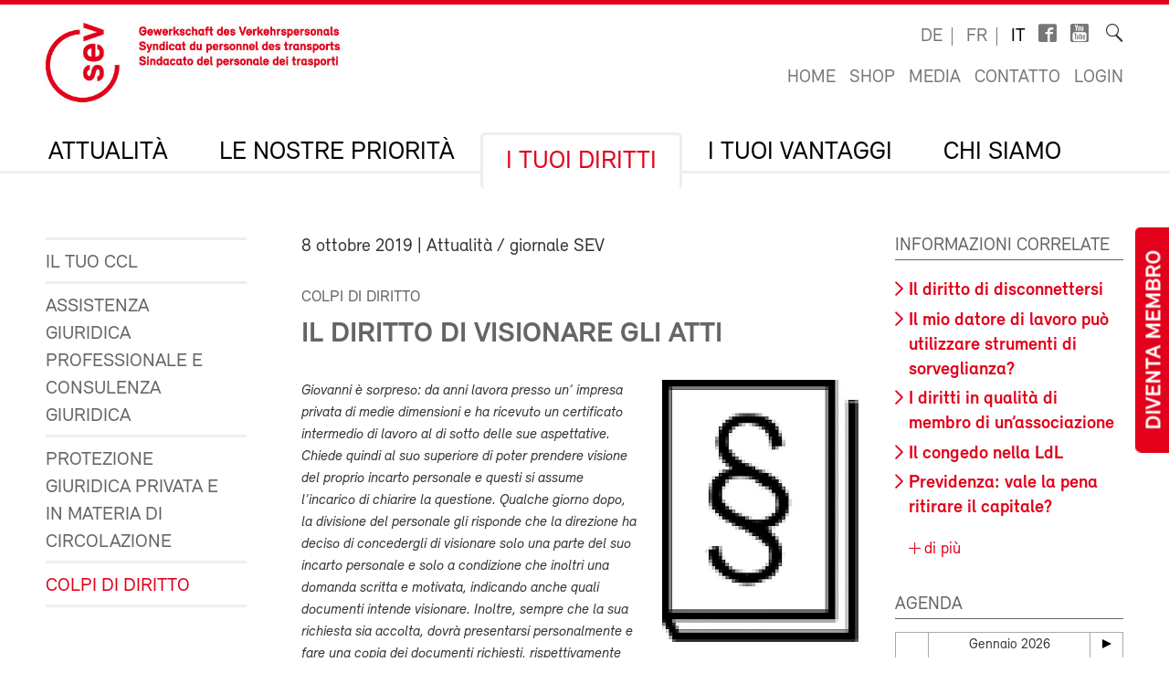

--- FILE ---
content_type: text/html; charset=utf-8
request_url: https://sev-online.ch/it/i-tuoi-diritti/link_zum_recht/2019/il-diritto-di-visionare-gli-atti-2019100807-9/
body_size: 12774
content:
<!DOCTYPE html>
<!--[if lt IE 7 ]><html class="ie ie6" lang="en"> <![endif]-->
<!--[if IE 7 ]><html class="ie ie7" lang="en"> <![endif]-->
<!--[if IE 8 ]><html class="ie ie8" lang="en"> <![endif]-->
<!--[if (gte IE 9)|!(IE)]><!--><html lang="it"> <!--<![endif]-->
<head>

	<!-- Basic Page Needs
  ================================================== -->
	<meta charset="utf-8">
	<title>Il diritto di visionare gli atti : SEV-Online</title>

		<meta name="keywords" content="diritto">

	<meta name="author" content="SEV-Online">

	<meta property="og:site_name" content="SEV-Online"/>
	<meta property="og:title" content="Il diritto di visionare gli atti" />
	<meta property="og:url" content="https://sev-online.ch/it/i-tuoi-diritti/link_zum_recht/2019/il-diritto-di-visionare-gli-atti-2019100807-9/" />
		<meta property="og:type" content="article" />
						<meta property="og:description" content=" Giovanni è sorpreso: da anni lavora presso un’ impresa privata di medie dimensioni e ha ricevuto un certificato intermedio di lavoro al di sotto delle sue aspettative. Chiede quindi al suo superiore di poter prendere visione del proprio incarto..." />


	<meta name="viewport" content="width=device-width, initial-scale=1">
	<link rel="apple-touch-icon" sizes="180x180" href="/favicons/apple-touch-icon.png">
	<link rel="icon" type="image/png" sizes="32x32" href="/favicons/favicon-32x32.png">
	<link rel="icon" type="image/png" sizes="16x16" href="/favicons/favicon-16x16.png">
	<link rel="manifest" href="/favicons/site.webmanifest">
	<link rel="mask-icon" href="/favicons/safari-pinned-tab.svg" color="#e2001a">
	<link rel="shortcut icon" href="/favicons/favicon.ico">
	<meta name="msapplication-TileColor" content="#e2001a">
	<meta name="msapplication-config" content="/favicons/browserconfig.xml">
	<meta name="theme-color" content="#ffffff">

    <script type="text/javascript">
		        var config = {"debug":false,"lang":"it","urls":{"current_url":"\/it\/i-tuoi-diritti\/link_zum_recht\/2019\/il-diritto-di-visionare-gli-atti-2019100807-9\/","current_parent_url":"\/it\/i-tuoi-diritti\/link_zum_recht\/2019\/","current_parent_parent_url":"\/it\/i-tuoi-diritti\/link_zum_recht\/","current_parent_parent_parent_url":"\/it\/i-tuoi-diritti\/","current_parent_parent_parent_parent_url":"\/it\/","current_parent_parent_parent_parent_parent_url":"\/it\/","root":"\/","templates":"\/site\/templates\/","calendar_ajax_url":"\/it\/"}};
    </script>

	<script type="text/javascript" src="//use.typekit.net/fss5wrb.js"></script>
	<script type="text/javascript">try{Typekit.load();}catch(e){}</script>
	<script type="text/javascript" src="/site/templates/js/modernizr.custom.78281.js"></script>

	<!--[if (gte IE 6)&(lte IE 8)]>
	  <script type="text/javascript" src="/site/templates/js/selectivizr/selectivizr-min.js"></script>
	<![endif]-->

	<link rel="stylesheet" type="text/css" href="/site/assets/aiom/css_dd535a18b093ab362245025ac707c69e.css">
	<!-- link type='text/css' rel="stylesheet" href="/site/templates/css/main.min.css" media="all" / -->
	<link type='text/css' rel="stylesheet" href="/site/templates/font/icomoon/style.css" media="all" />
	
	<!-- per template styles -->

	<!--[if (gte IE 6)&(lte IE 8)]>
		<link rel="stylesheet" href="/site/templates/css/ie8.css" media="all">
	<![endif]-->


	<!-- Matomo -->
	<script>
		var _paq = window._paq = window._paq || [];
		_paq.push(['trackPageView']);
		_paq.push(['enableLinkTracking']);
		(function() {
			var u="//statistics.sev-online.ch/matomo/";
			_paq.push(['setTrackerUrl', u+'matomo.php']);
			_paq.push(['setSiteId', '1']);	// matomo website id 1=sev-online.ch
			var d=document, g=d.createElement('script'), s=d.getElementsByTagName('script')[0];
			g.async=true; g.src=u+'matomo.js'; s.parentNode.insertBefore(g,s);
		})();
	</script>
	<!-- End Matomo Code -->

</head>


<body class="page breakpoint-medium" data-mobilemenu="closed">

	<div class="button-mitglied-desktop">
		<a href="/it/deine-vorteile/associarsi/dichiarazione-di-adesione/">Diventa membro</a>
	</div>

	<div class="off-canvas-nav">
		<!-- for mobile nav clones -->
	</div>

	<!-- Inhalt Page Layout
	================================================== -->

	<div class="wrapper">

		<div class="container">

			<div class="block-group cf">

<header class="cf">
	<div class="block cf">
		<!-- sitename: sev-online -->
		<div class="cf">
			<a href="/it/" class="logo">
				<img class="logo-sev logo-mob" src="/site/templates/images/logo-sev-new-mob.jpg" alt="SEV-Online">
				<img class="logo-sev logo-desk" src="/site/templates/images/logo-sev-new.jpg" alt="SEV-Online"/>
			</a>

			<div class="service-bar cf">

				<ul class="languagenav">

					<li><a href='/de/deine-rechte/link_zum_recht/2019/recht-auf-akteneinsicht-2019100807-7/'>de</a></li>
					<li><a href='/fr/tes-droits/link_zum_recht/2019/consulter-son-dossier-un-droit-2019100807-8/'>fr</a></li>
					<li class="current"><a href='/it/i-tuoi-diritti/link_zum_recht/2019/il-diritto-di-visionare-gli-atti-2019100807-9/'>it</a></li>				</ul>
				<ul class="socialbar">
					<li><a href="https://www.facebook.com/pages/SEV-Gewerkschaft-des-Verkehrspersonals/216636771699155" target="_blank" class="icon-facebook2"></a></li>
					<li><a href="http://www.youtube.com/user/Verkehrsgewerkschaft" target="_blank" class="icon-youtube_box"></a></li>
					
                    
				</ul>

				<form action="/it/ricerca/" class="searchform">
					<label for="sitesearch">Ricerca</label><input type="search" class="searchinput hidden" id="sitesearch" name="q" placeholder="" value=""/>
					<button type="submit" class="searchbutton hidden"><i class="icon-search_thin"></i></button>
					<span class="searchicon"><i class="icon-search_thin"></i></span>
				</form>

				<ul class="metanav">
					<li><a href="/it/">Home</a></li>

					<li><a href="/it/deine-vorteile/shop/">Shop</a></li>
					<li><a href="/it/media/">Media</a></li>
					<li><a href="/it/contatto/">Contatto</a></li>


					<li><a href='/it/members/login/242286'>Login</a></li>				</ul>

			</div>
		</div>

		<div class="navigation-container cf">
			<ul class="navigation cf">
				<li class="mobile"><a class="btn-mobile-menu" href="#"> Menu</a></li>


	<li class="has_children"><a href='/it/aktuell/'>Attualità</a>
		<ul class='cf'>
			<li><a href='/it/aktuell/kontakt.sev/'>Giornale SEV</a></li>
			<li><a href='/it/aktuell/epapers/'>e-Papers</a></li>
			<li><a href='/it/aktuell/agenda/'>Agenda</a></li>
			<li><a href='/it/aktuell/fare-pubblicita-al-sev/'>Fare pubblicità attraverso il SEV?</a></li>
		</ul>
		</li>
	<li class="has_children"><a href='/it/i-nostre-priorita/'>Le nostre priorità</a>
		<ul class='cf'>
			<li class="has_children"><a href='/it/i-nostre-priorita/sindacato/'>Politica contrattuale e sindacale</a>
				<ul class='cf'>
					<li class="has_children"><a href='/it/i-nostre-priorita/sindacato/ffs/'>SBB</a>
						<ul class='cf'>
							<li><a href='/it/i-nostre-priorita/sindacato/ffs/ccl-cff/'>Contratto collettivo di lavoro FFS</a></li>
							<li><a href='/it/i-nostre-priorita/sindacato/ffs/regolamentazioni-specifiche-settoriali-sulla-durata-del-lavoro-bar/'>Regolamentazioni specifiche settoriali sulla durata del lavoro BAR</a></li>
							<li><a href='/it/i-nostre-priorita/sindacato/ffs/trattative-salariali-ffs/'>Trattative salariali FFS</a></li>
							<li><a href='/it/i-nostre-priorita/sindacato/ffs/nuovo-sistema-salariale/'>Nuovo sistema salariale</a></li>
							<li><a href='/it/i-nostre-priorita/sindacato/ffs/le-tue-persone-di-contatto/'>Le tue persone di contatto</a></li>
						</ul>
						</li>
					<li class="has_children"><a href='/it/i-nostre-priorita/sindacato/bls/'>BLS</a>
						<ul class='cf'>
							<li><a href='/it/i-nostre-priorita/sindacato/bls/informazioni-importanti/'>Informazioni importanti</a></li>
							<li><a href='/it/i-nostre-priorita/sindacato/bls/lohnverhandlungen-wie-funktioniert-das/'>Trattative salariali alla BLS: come funziona in pratica?</a></li>
							<li><a href='/it/i-nostre-priorita/sindacato/bls/le-tue-persone-di-contatto/'>Le tue persone di contatto</a></li>
						</ul>
						</li>
				</ul>
				</li>
			<li class="has_children"><a href='/it/i-nostre-priorita/gesundheit-und-sicherheit-am-arbeitsplatz/'>Protezione della salute e della sicurezza al lavoro</a>
				<ul class='cf'>
					<li class="has_children"><a href='/it/i-nostre-priorita/gesundheit-und-sicherheit-am-arbeitsplatz/legge-sulla-durata-del-lavoro-ldl/'>LEGGE SULLA DURATA DEL LAVORO LDL</a>
						<ul class='cf'>
							<li><a href='/it/i-nostre-priorita/gesundheit-und-sicherheit-am-arbeitsplatz/legge-sulla-durata-del-lavoro-ldl/wie-gut-kennst-du-das-arbeitszeitgesetz-azg/'>Quiz sulla LDL</a></li>
						</ul>
						</li>
					<li><a href='/it/i-nostre-priorita/gesundheit-und-sicherheit-am-arbeitsplatz/testo-di-orientamento-protezione-della-salute-e-della-sicurezza-al-lavoro/'>Testo di orientamento Protezione della salute e della sicurezza al lavoro (2025)</a></li>
					<li class="has_children"><a href='/it/i-nostre-priorita/gesundheit-und-sicherheit-am-arbeitsplatz/contro-la-violenza-e-i-comportamenti-aggressivi/'>Contro la violenza e i comportamenti aggressivi</a>
						<ul class='cf'>
							<li><a href='/it/i-nostre-priorita/gesundheit-und-sicherheit-am-arbeitsplatz/contro-la-violenza-e-i-comportamenti-aggressivi/cosa-fare-in-caso-di-aggressioni/'>Cosa fare in caso di aggressioni?</a></li>
						</ul>
						</li>
				</ul>
				</li>
			<li><a href='/it/i-nostre-priorita/sozialpolitik/'>Politica sociale</a></li>
			<li class="has_children"><a href='/it/i-nostre-priorita/verkehrspolitik/'>Politica dei trasporti e clima</a>
				<ul class='cf'>
					<li class="has_children"><a href='/it/i-nostre-priorita/verkehrspolitik/politica-europea-dei-trasporti/'>Politica europea dei trasporti</a>
						<ul class='cf'>
							<li><a href='/it/i-nostre-priorita/verkehrspolitik/politica-europea-dei-trasporti/incontro-quadrangolare/'>Incontro quadrangolare</a></li>
						</ul>
						</li>
				</ul>
				</li>
			<li><a href='/it/i-nostre-priorita/digitalisierung/'>Digitalizzazione</a></li>
		</ul>
		</li>
	<li class="has_children"><a href='/it/i-tuoi-diritti/'>I tuoi diritti</a>
		<ul class='cf'>
			<li><a href='/it/i-tuoi-diritti/ccl/'>Il tuo CCL</a></li>
			<li><a href='/it/i-tuoi-diritti/berufsrechtsschutz.php/'>Assistenza giuridica professionale e consulenza giuridica</a></li>
			<li><a href='/it/i-tuoi-diritti/privatrechtsschutz.php/'>Protezione giuridica privata e in materia di circolazione</a></li>
			<li><a href='/it/i-tuoi-diritti/link_zum_recht/'>Colpi di diritto</a></li>
		</ul>
		</li>
	<li class="has_children"><a href='/it/deine-vorteile/'>I tuoi vantaggi</a>
		<ul class='cf'>
			<li class="has_children"><a href='/it/deine-vorteile/associarsi/'>Aderire al SEV</a>
				<ul class='cf'>
					<li><a href='/it/deine-vorteile/associarsi/contributi/'>Contributi dei membri</a></li>
				</ul>
				</li>
			<li><a href='/it/deine-vorteile/assistenza-giuridica-professionale/'>Assistenza giuridica professionale</a></li>
			<li><a href='/it/deine-vorteile/protezione-giuridica-privata-e-in-materia-di-circolazione/'>Protezione giuridica privata e in materia di circolazione</a></li>
			<li class="has_children"><a href='/it/deine-vorteile/formazione/'>Formazione</a>
				<ul class='cf'>
					<li><a href='/it/deine-vorteile/formazione/bildungskurse.php/'>Corsi di formazione</a></li>
					<li class="has_children"><a href='/it/deine-vorteile/formazione/movendo.php/'>Movendo</a>
						<ul class='cf'>
							<li><a href='/it/deine-vorteile/formazione/movendo.php/associazione-di-sostegno-della-scuola-sindacale-svizzera/'>Associazione di sostegno della Scuola Sindacale Svizzera</a></li>
						</ul>
						</li>
				</ul>
				</li>
			<li class="has_children"><a href='/it/deine-vorteile/reka.php/'>Valuta Reka</a>
				<ul class='cf'>
					<li><a href='/it/deine-vorteile/reka.php/reka-card-faq/'>Reka-Card FAQ</a></li>
				</ul>
				</li>
			<li class="has_children"><a href='/it/deine-vorteile/ferien/'>Vacanze</a>
				<ul class='cf'>
					<li><a href='/it/deine-vorteile/ferien/hotelcard/'>HotelCard</a></li>
					<li><a href='/it/deine-vorteile/ferien/brenscino.php/'>Brenscino</a></li>
					<li><a href='/it/deine-vorteile/ferien/gew/'>GEW - hotel, case e appartamenti per le vacanze</a></li>
					<li><a href='/it/deine-vorteile/ferien/interhome/'>Interhome - case e appartamenti per vacanze</a></li>
					<li><a href='/it/deine-vorteile/ferien/wohnungen_fsg.php/'>Cooperativa delle case di vacanza e di sci FSG</a></li>
					<li><a href='/it/deine-vorteile/ferien/weitere_angebote.php/'>Ulteriori proposte di vacanza</a></li>
				</ul>
				</li>
			<li class="has_children"><a href='/it/deine-vorteile/assicurazioni/'>Assicurazioni</a>
				<ul class='cf'>
					<li class="has_children"><a href='/it/deine-vorteile/assicurazioni/kalender.php/'>Assicurazioni infortunio dell’agenda</a>
						<ul class='cf'>
							<li><a href='/it/deine-vorteile/assicurazioni/kalender.php/haeufige-fragen-und-antworten/'>Domande e risposte più frequenti</a></li>
						</ul>
						</li>
					<li><a href='/it/deine-vorteile/assicurazioni/vorsorge.php/'>Previdenza privata</a></li>
					<li><a href='/it/deine-vorteile/assicurazioni/krankenversicherung.php/'>Assicurazioni malattia</a></li>
					<li><a href='/it/deine-vorteile/assicurazioni/auto.php/'>Assicurazione di veicoli a motore</a></li>
					<li><a href='/it/deine-vorteile/assicurazioni/privatkunden.php/'>Assicurazione clienti privati</a></li>
				</ul>
				</li>
			<li><a href='/it/deine-vorteile/prestazioni-finanziarie-del-sev/'>Prestazioni finanziarie del SEV</a></li>
			<li><a href='/it/deine-vorteile/banca-cler/'>Banca Cler</a></li>
			<li><a href='/it/deine-vorteile/weitere-verguenstigungen/'>Altre prestazioni</a></li>
			<li><a href='/it/deine-vorteile/shop/'>Shop</a></li>
			<li><a href='/it/deine-vorteile/downloads/'>Downloads</a></li>
			<li class="has_children"><a href='/it/deine-vorteile/test/'>Informazioni e materiale per le sotto federazioni e le sezioni</a>
				<ul class='cf'>
					<li><a href='/it/deine-vorteile/test/commanda-di-materiale-sev/' class= "icon-lock">Ordine di materiale SEV</a></li>
					<li class="has_children"><a href='/it/deine-vorteile/test/reclutamento/'>Reclutamento</a>
						<ul class='cf'>
							<li><a href='/it/deine-vorteile/test/reclutamento/buoni-motivi-per-aderire-al-sev/'>Buoni motivi per aderire al SEV</a></li>
							<li><a href='/it/deine-vorteile/test/reclutamento/consigli-per-il-colloquio-di-reclutamento/'>Consigli per il colloquio di reclutamento</a></li>
						</ul>
						</li>
					<li><a href='/it/deine-vorteile/test/stampati-per-lauto-stampa-certificati-modulo-di-adesione-ecc/'>Stampati per l'auto-stampa (certificati, modulo di adesione, ecc.)</a></li>
				</ul>
				</li>
		</ul>
		</li>
	<li class="has_children"><a href='/it/il-sev/'>Chi siamo</a>
		<ul class='cf'>
			<li class="has_children"><a href='/it/il-sev/wer_sind_wir/'>Chi siamo?</a>
				<ul class='cf'>
					<li><a href='/it/il-sev/wer_sind_wir/leitbild/'>Carta d’identità del SEV</a></li>
					<li><a href='/it/il-sev/wer_sind_wir/organizzazione/'>Organizzazione</a></li>
					<li><a href='/it/il-sev/wer_sind_wir/percorso-per-il-segretariato-centrale-sev/'>Percorso per il segretariato centrale SEV</a></li>
				</ul>
				</li>
			<li class="has_children"><a href='/it/il-sev/kongress/'>Congresso</a>
				<ul class='cf'>
					<li class="has_children"><a href='/it/il-sev/kongress/kongress-2025/'>Congresso 2025</a>
						<ul class='cf'>
							<li><a href='/it/il-sev/kongress/kongress-2025/anfahrt-zum-kursaal-bern-wichtige-information/'>Accesso al Kursaal di Berna: Informazione importante</a></li>
							<li><a href='/it/il-sev/kongress/kongress-2025/classatore-digitale-del-congresso-2025/' class= "icon-lock">Classatore digitale del congresso 2025</a></li>
							<li><a href='/it/il-sev/kongress/kongress-2025/giornale-del-congresso-2025/'>Giornale del Congresso 2025</a></li>
							<li><a href='/it/il-sev/kongress/kongress-2025/fotos-und-videos/'>Immagini e video Congresso 2025</a></li>
							<li><a href='/it/il-sev/kongress/kongress-2025/testi-di-orientamento-2025-2029-testi-integrali/'>Testi di orientamento 2025–2029 (testi integrali)</a></li>
						</ul>
						</li>
					<li class="has_children"><a href='/it/il-sev/kongress/kongress-2022/'>Congresso 2022</a>
						<ul class='cf'>
							<li><a href='/it/il-sev/kongress/kongress-2022/positionspapiere-2022-2024/'>Testi di orientamento 2022-2024</a></li>
							<li><a href='/it/il-sev/kongress/kongress-2022/kongressbeschluesse-2022/'>Risoluzioni dell’81° congresso ordinario SEV del 27 ottobre 2022</a></li>
							<li><a href='/it/il-sev/kongress/kongress-2022/fotos/'>Immagini e video</a></li>
							<li><a href='/it/il-sev/kongress/kongress-2022/digitaler-kongressordner-2022/' class= "icon-lock">Classatore digitale del congresso 2022</a></li>
						</ul>
						</li>
					<li class="has_children"><a href='/it/il-sev/kongress/congresso-2019/'>Congresso 2019</a>
						<ul class='cf'>
							<li><a href='/it/il-sev/kongress/congresso-2019/congresso-digitale/' class= "icon-lock">Classatore digitale del congresso 2019</a></li>
							<li><a href='/it/il-sev/kongress/congresso-2019/immagini/'>Immagini</a></li>
							<li><a href='/it/il-sev/kongress/congresso-2019/positionspapiere/'>Testi di orientamento 2019–2021</a></li>
							<li><a href='/it/il-sev/kongress/congresso-2019/resoluzioni/'>Risoluzioni</a></li>
						</ul>
						</li>
					<li class="has_children"><a href='/it/il-sev/kongress/congresso-2017/'>Congresso 2017</a>
						<ul class='cf'>
							<li><a href='/it/il-sev/kongress/congresso-2017/nuove-proposte-al-congresso/'>Nuove proposte al congresso</a></li>
							<li><a href='/it/il-sev/kongress/congresso-2017/testi-di-orientamento/'>Testi di orientamento</a></li>
							<li><a href='/it/il-sev/kongress/congresso-2017/foto/'>Foto 1° giorno del congresso</a></li>
							<li><a href='/it/il-sev/kongress/congresso-2017/foto-secondo-giorno/'>Foto secondo giorno</a></li>
							<li><a href='/it/il-sev/kongress/congresso-2017/impressioni-dal-banchetto/'>Impressioni dal banchetto</a></li>
							<li><a href='/it/il-sev/kongress/congresso-2017/per-un-servizio-pubblico-dal-volto-umano-provvedimenti-di-formazione-tempestivi-per-il-personale/'>Per un servizio pubblico dal volto umano – Provvedimenti di formazione tempestivi per il personale</a></li>
							<li><a href='/it/il-sev/kongress/congresso-2017/contro-la-concorrenza-assurda/'>Contro la concorrenza assurda</a></li>
							<li><a href='/it/il-sev/kongress/congresso-2017/digitalizzazione-della-mobilita/'>Digitalizzazione della mobilità</a></li>
							<li><a href='/it/il-sev/kongress/congresso-2017/contro-il-peggioramento-dei-condizioni-dimpiego-nella-navigazione/'>Contro il peggioramento dei condizioni d'impiego nella navigazione</a></li>
							<li><a href='/it/il-sev/kongress/congresso-2017/migliori-prospettive-per-i-giovani/'>Migliori prospettive per i giovani</a></li>
						</ul>
						</li>
				</ul>
				</li>
			<li><a href='/it/il-sev/comitato-sev/'>Comitato SEV</a></li>
			<li><a href='/it/il-sev/la-commissione-direttiva/'>La direzione sindacale</a></li>
			<li class="has_children"><a href='/it/il-sev/segretariati-regionali/'>Segretariati SEV</a>
				<ul class='cf'>
					<li><a href='/it/il-sev/segretariati-regionali/segretariato-centrale/'>Segretariato centrale SEV a Berna</a></li>
					<li><a href='/it/il-sev/segretariati-regionali/zurigo/'>Zurigo</a></li>
					<li><a href='/it/il-sev/segretariati-regionali/losanna/'>Losanna</a></li>
					<li><a href='/it/il-sev/segretariati-regionali/bellinzona/'>Bellinzona</a></li>
					<li><a href='/it/il-sev/segretariati-regionali/ginevra/'>Ginevra</a></li>
					<li><a href='/it/il-sev/segretariati-regionali/coira/'>Coira</a></li>
					<li><a href='/it/il-sev/segretariati-regionali/san-gallo/'>San Gallo</a></li>
					<li><a href='/it/il-sev/segretariati-regionali/olten/'>Olten</a></li>
				</ul>
				</li>
			<li><a href='/it/il-sev/sottofederazioni/'>Sottofederazioni</a></li>
			<li><a href='/it/il-sev/sezioni/'>Sezioni</a></li>
			<li class="has_children"><a href='/it/il-sev/donne/'>Donne</a>
				<ul class='cf'>
					<li><a href='/it/il-sev/donne/schwerpunkte.php/'>Compiti</a></li>
					<li><a href='/it/il-sev/donne/aktivitaeten.php/'>Cosa facciamo?</a></li>
					<li><a href='/it/il-sev/donne/frauenkommission.php/'>Chi siamo: strutture</a></li>
					<li><a href='/it/il-sev/donne/bildungstagung.php/'>Giornata di formazione per le donne</a></li>
					<li><a href='/it/il-sev/donne/parita/'>Donne – partecipate!</a></li>
					<li><a href='/it/il-sev/donne/4-laender-treffen.php/'>Incontro dei 4 paesi</a></li>
					<li><a href='/it/il-sev/donne/sciopero-femminista/'>Sciopero femminista</a></li>
					<li><a href='/it/il-sev/donne/links.php/'>Link</a></li>
				</ul>
				</li>
			<li class="has_children"><a href='/it/il-sev/giovani/'>Giovani</a>
				<ul class='cf'>
					<li><a href='/it/il-sev/giovani/jugendkommission/'>Commissione gioventù</a></li>
					<li><a href='/it/il-sev/giovani/programma-annuale-2026/'>Programma annuale 2026</a></li>
					<li><a href='/it/il-sev/giovani/giornata-della-gioventu-sev/'>Giornata di formazione Gioventù 2026: Mangiare sano durante il lavoro a turni</a></li>
					<li><a href='/it/il-sev/giovani/jugendurlaub/'>Congedo giovanile</a></li>
				</ul>
				</li>
			<li class="has_children"><a href='/it/il-sev/immigrati/'>Migrazione</a>
				<ul class='cf'>
					<li><a href='/it/il-sev/immigrati/giornata-della-migrazione/'>Giornata Migrazione 2026: lavoro di cura e discorso d’odio</a></li>
				</ul>
				</li>
			<li><a href='/it/il-sev/sev-gata/'>SEV-GATA</a></li>
			<li><a href='/it/il-sev/jobs/'>Jobs</a></li>
			<li><a href='/it/il-sev/apprendistato/'>Apprendistato</a></li>
			<li><a href='/it/il-sev/pubblicazioni-sev/'>Pubblicazioni SEV</a></li>
		</ul>
		</li>
			</ul>
		</div>
	</div>
</header>

<div class="button-mitglied-mobile">
	<a href="/it/deine-vorteile/associarsi/dichiarazione-di-adesione/">Diventa membro</a>
</div>



<div class="breadcrumb-container block cf">
    <ul class="breadcrumb">
        <li><a href='/it/'>SEV-Online</a></li><li><a href='/it/i-tuoi-diritti/'>I tuoi diritti</a></li><li><a href='/it/i-tuoi-diritti/link_zum_recht/'>Colpi di diritto</a></li><li><a href='/it/i-tuoi-diritti/link_zum_recht/2019/'>2019</a></li>    </ul>
</div>


				<div class="main-content">
					<div class="side-subnav block cf">

						<nav>
							<ul class="page-navigation">
								<li>
									<a href='/it/i-tuoi-diritti/ccl/'>Il tuo CCL</a>
								</li>
								<li>
									<a href='/it/i-tuoi-diritti/berufsrechtsschutz.php/'>Assistenza giuridica professionale e consulenza giuridica</a>
								</li>
								<li>
									<a href='/it/i-tuoi-diritti/privatrechtsschutz.php/'>Protezione giuridica privata e in materia di circolazione</a>
								</li>
								<li>
									<a href='/it/i-tuoi-diritti/link_zum_recht/' class="active">Colpi di diritto</a>
								</li>
							</ul>
						</nav>					</div>

					<div class="content block cf">


					


						<article><p class="meta"><time>8 ottobre 2019</time> | Attualità / giornale SEV</p><h2 class='spitzmarke'>Colpi di diritto</h2><h1>Il diritto di visionare gli atti</h1><p><p class='cf'></p><figure class='third fr'><a href='/site/assets/files/242286/750_0027_10648_piktogramm_recht-3.800x0.jpg' class='zoom' title=''><img src='/site/assets/files/242286/750_0027_10648_piktogramm_recht-3.340x0.jpg'/></a></figure> <em>Giovanni è sorpreso: da anni lavora presso un’ impresa privata di medie dimensioni e ha ricevuto un certificato intermedio di lavoro al di sotto delle sue aspettative. Chiede quindi al suo superiore di poter prendere visione del proprio incarto personale e questi si assume l’incarico di chiarire la questione. Qualche giorno dopo, la divisione del personale gli risponde che la direzione ha deciso di concedergli di visionare solo una parte del suo incarto personale e solo a condizione che inoltri una domanda scritta e motivata, indicando anche quali documenti intende visionare. Inoltre, sempre che la sua richiesta sia accolta, dovrà presentarsi personalmente e fare una copia dei documenti richiesti, rispettivamente provvedere a stamparli. Infine, il tutto sarebbe soggetto a spese. A Giovanni sorgono molti dubbi sulla liceità di queste restrizioni ... e non ha tutti i torti.</em></p>

<p><em>La legge sulla protezione dei dati personali gli conferisce il diritto all’informazione sul contenuto completo del suo incarto personale e la facoltà di far valere questo diritto in qualsiasi momento, senza dover dimostrare il suo interesse, né renderlo credibile, né dover giustificare il suo desiderio di visionare questi documenti. Questo rientra nel suo diritto all’informazione e all’autodeterminazione.</em></p>

<h2><em>Rifiuto solo in casi particolari e giustificati </em></h2>

<p><em>È quindi sufficiente che Giovanni invii al suo datore di lavoro una richiesta per e-mail o per posta. Se la consultazione dell’incarto è sufficientemente protetta contro l’intervento di persone non autorizzate, può avvenire anche per iscritto (ad esempio via e-mail o per posta). Il datore di lavoro può suggerire anche una consultazione in loco, ma Giovanni deve essere d’accordo.</em></p>

<p><em>La richiesta di informazioni di Giovanni può essere limitata, rifiutata o rinviata dal suo datore di lavoro solo in casi giustificati. Il datore di lavoro deve quindi informare Giovanni sulla base di quali disposizioni di legge o fatti si oppone alla completa consultazione del fascicolo. La sola affermazione «la direzione ha deciso...» non è sufficiente.</em></p>

<p><em>Il datore di lavoro deve essere in grado di giustificare la restrizione in modo convincente. La consultazione completa dei fascicoli è la norma - la restrizione l’eccezione.</em></p>

<p><em>La consultazione dell’incarto personale è in linea di principio gratuita. Solo se comporta un onere particolarmente elevato o è stata richiesta più volte nello stesso anno senza una ragione evidente, può essere pretesa una tassa. L’incarto personale è la base per le decisioni di diritto del lavoro e ha un influsso sulla carriera professionale di Giovanni e, dato che viene costantemente aggiornato, è ovvio che Giovanni abbia un interesse a conoscere quanto viene annotato su di lui. Non vi è quindi alcuna base per l’addebito di una tassa.</em></p>

<p><em>In linea di principio, i dati contenuti nell’archivio del personale sono conservati per cinque anni, a meno che non vi sia una disposizione di legge diversa per dati specifici. Questi ultimi possono essere conservati nell’incarto personale per un massimo di dieci anni.</em></p>

<p><em>Cosa succede se le discussioni si rivelano inutili e il datore di lavoro rimane sulle sue posizioni? Giovanni può far valere il suo diritto di consultare il proprio incarto presso il tribunale del suo luogo di residenza o della sede del suo datore di lavoro. Il giudice deciderà nell’ambito di una procedura semplificata, per la quale Giovanni potrà contare sul sostegno dell’assistenza giuridica del SEV.</em></p>

<p>Protezione giuridica SEV</p><p class='cf'></p><div class='box-red cf'><p></p></div>
<div class="social-media-bar">
    <p>Condividi la pagina:</p>
<ul class='MarkupSocialShareButtons cf'><li class='mssb-item mssb-facebook mssb-popup'>
                            <a target='_blank' title='facebook' href='https://www.facebook.com/sharer/sharer.php?u=https%3A%2F%2Fsev-online.ch%2Fit%2Fi-tuoi-diritti%2Flink_zum_recht%2F2019%2Fil-diritto-di-visionare-gli-atti-2019100807-9%2F'><i class="icon-facebook"></i></a>
                        </li><li class='mssb-item mssb-twitter mssb-popup'>
                            <a target='_blank' title='twitter' href='https://twitter.com/intent/tweet?url=https%3A%2F%2Fsev-online.ch%2Fit%2Fi-tuoi-diritti%2Flink_zum_recht%2F2019%2Fil-diritto-di-visionare-gli-atti-2019100807-9%2F&text=%20Giovanni%20%C3%A8%20sorpreso%3A%20da%20anni%20lavora%20presso%20un%E2%80%99%20impresa%20privata%20di%20medie%20dimensioni%20e%20ha%E2%80%A6&hashtags='><i class="icon-twitterX"></i></a>
                        </li><li class='mssb-item mssb-linkedin mssb-popup'>
                            <a target='_blank' title='linkedin' href='http://www.linkedin.com/shareArticle?mini=true&url=https%3A%2F%2Fsev-online.ch%2Fit%2Fi-tuoi-diritti%2Flink_zum_recht%2F2019%2Fil-diritto-di-visionare-gli-atti-2019100807-9%2F&title=Il%20diritto%20di%20visionare%20gli%20atti&summary=%20Giovanni%20%C3%A8%20sorpreso%3A%20da%20anni%20lavora%20presso%20un%E2%80%99%20impresa%20privata%20di%20medie%20dimensioni%20e%20ha%E2%80%A6&source='><i class="icon-linkedin2"></i></a>
                        </li><li class='mssb-item mssb-email'>
                            <a title='email' href='mailto:?subject=Il%20diritto%20di%20visionare%20gli%20atti&body=%0A%0Ahttps%3A%2F%2Fsev-online.ch%2Fit%2Fi-tuoi-diritti%2Flink_zum_recht%2F2019%2Fil-diritto-di-visionare-gli-atti-2019100807-9%2F%0A%0A%20Giovanni%20%C3%A8%20sorpreso%3A%20da%20anni%20lavora%20presso%20un%E2%80%99%20impresa%20privata%20di%20medie%20dimensioni%20e%20ha%E2%80%A6'><i class="icon-mail"></i></a>
                        </li></ul>
</div></article>
					


    <div class="comments">

    
            <div class='comments-form-box'>
            <div id='CommentForm' class='CommentForm_new'><form id='CommentForm_form' class='CommentForm  CommentFormNormal' action='./#CommentForm' method='post'><p class='CommentFormCite CommentForm_cite'><label for='CommentForm_cite'>Name</label><input type='text' name='cite' class='required' required='required' id='CommentForm_cite' value='' maxlength='128' /></p><p class='CommentFormEmail CommentForm_email'><label for='CommentForm_email'>E-Mail</label><input type='text' name='email' class='required email' required='required' id='CommentForm_email' value='' maxlength='255' /></p><p class='CommentFormText CommentForm_text'><label for='CommentForm_text'>Commenti</label><textarea name='text' class='required' required='required' id='CommentForm_text' rows='5' cols='50'></textarea></p><p class='CommentFormSubmit CommentForm_submit'><button type='submit' name='CommentForm_submit' id='CommentForm_submit' class='' value='1'>inviare</button><input type='hidden' name='page_id' value='242286' /></p></form></div><!--/CommentForm-->        </div>
    
        </div>




					</div>

					<div class="sidebar block cf">

						<section class='widget cf'>
    <header>
        <h3>Informazioni correlate</h3>
    </header>

    <div class="cf">
        <ul class="linklist"><li><a href='/it/i-tuoi-diritti/link_zum_recht/2025/il-diritto-di-disconnettersi-202514-102928/' title='Parole Chiave: colpi di diritto'>Il diritto di disconnettersi</a> </li><li><a href='/it/i-tuoi-diritti/link_zum_recht/2025/il-mio-datore-di-lavoro-pu-utilizzare-strumenti-di-sorveglianza-202510-86172/' title='Parole Chiave: sorveglianza, colpi di diritto, diritto'>Il mio datore di lavoro può utilizzare strumenti di sorveglianza?</a> </li><li><a href='/it/i-tuoi-diritti/link_zum_recht/2025/i-diritti-in-qualitdi-membrodi-unassociazione-202509-78043/' title='Parole Chiave: diritto, membri di un'associazione, associazione'>I diritti in qualità di membro di un’associazione</a> </li><li><a href='/it/i-tuoi-diritti/link_zum_recht/2025/il-congedonella-ldl-202504-52347/' title='Parole Chiave: colpi di diritto, esenzione, protezione giuridica'>Il congedo nella LdL</a> </li><li><a href='/it/i-tuoi-diritti/link_zum_recht/2025/previdenza-vale-la-penaritirare-il-capitale-202503-47742/' title='Parole Chiave: cassa pensioni, capitale, diritto, ritirare il capitale'>Previdenza: vale la pena ritirare il capitale?</a> </li><li class='hidden'><a href='/it/i-tuoi-diritti/link_zum_recht/2024/tempo-parzialenella-ldl-202415-34762/' title='Parole Chiave: diritto'>Tempo parziale nella LdL</a> </li><li class='hidden'><a href='/it/i-tuoi-diritti/link_zum_recht/2024/compensazionesalariale-netta-lecita-202414-27500/' title='Parole Chiave: diritto, salario'>Compensazione salariale netta: è lecita?</a> </li><li class='hidden'><a href='/it/i-tuoi-diritti/link_zum_recht/2024/un-aiutonon-deve-per-forzacostare-caro-202413-25306/' title='Parole Chiave: diritto, aiuto'>Un aiuto non deve per forza costare caro</a> </li><li class='hidden'><a href='/it/i-tuoi-diritti/link_zum_recht/2024/convenzionedi-formazione-i-princpi-202411-15718/' title='Parole Chiave: colpi di diritto, diritto'>Convenzione di formazione: i princìpi</a> </li><li class='hidden'><a href='/it/i-tuoi-diritti/link_zum_recht/2024/congedo-perfamigliare-curante-202407-284221/' title='Parole Chiave: diritto'>Congedo per famigliare curante</a> </li><li class='hidden'><a href='/it/i-tuoi-diritti/link_zum_recht/2024/posso-dire-che-siadavvero-mio-202403-274533/' title='Parole Chiave: colpi di diritto'>Posso dire che sia davvero mio?</a> </li><li class='hidden'><a href='/it/aktuell/kontakt.sev/2024/la-mediazione-uno-strumentoper-risolvere-i-conflitti-di-lavoro-202401-270758/' title='Parole Chiave: diritto, diritti'>La mediazione: uno strumentoper risolvere i conflitti di lavoro</a> </li><li class='hidden'><a href='/it/i-tuoi-diritti/link_zum_recht/2023/i-tuoi-diritti-nel-processo-dicandidaturta-202315-265502/' title='Parole Chiave: diritto'>I tuoi diritti nel processo di candidaturta</a> </li><li class='hidden'><a href='/it/i-tuoi-diritti/link_zum_recht/2023/pagarei-contributi-pureda-pensionati-202314-263619/' title='Parole Chiave: diritto'>Pagarei contributi pureda pensionati?</a> </li><li class='hidden'><a href='/it/i-tuoi-diritti/link_zum_recht/2023/riforma-avs-in-vigore-da-gennaio-2024-202311-255110/' title='Parole Chiave: diritto, AVS 21'>Riforma AVS: in vigore da gennaio 2024</a> </li><li class='hidden'><a href='/it/i-tuoi-diritti/link_zum_recht/2023/certificati-medicicon-effettoretroattivo-202310-253086/' title='Parole Chiave: diritto, certificato medico'>Certificati medicicon effettoretroattivo</a> </li><li class='hidden'><a href='/it/i-tuoi-diritti/link_zum_recht/2023/quando-il-datore-di-lavoronon-versa-i-contributi-avs-202309-246714/' title='Parole Chiave: AVS, cassa di compensazione, contributi AVS, diritto'>Quando il datore di lavoro non versa i contributi AVS</a> </li><li class='hidden'><a href='/it/i-tuoi-diritti/link_zum_recht/2023/formazionee-tempo-di-lavoro-202307-242313/' title='Parole Chiave: diritto'>Formazione e tempo di lavoro</a> </li><li class='hidden'><a href='/it/i-tuoi-diritti/link_zum_recht/2023/cambiarsi-tempodi-lavoro-202306-236555/' title='Parole Chiave: diritto, tempo di lavoro, cambiarsi'>Cambiarsi è tempo di lavoro!</a> </li><li class='hidden'><a href='/it/i-tuoi-diritti/link_zum_recht/2022/parlandodi-imposte-202209-177655/' title='Parole Chiave: diritto, imposte'>Parlando di imposte ...</a> </li><li class='hidden'><a href='/it/i-tuoi-diritti/link_zum_recht/2022/licenziato-ed-esonerato-202206-160930/' title='Parole Chiave: diritto, licenziamento'>Licenziato ed esonerato</a> </li><li class='hidden'><a href='/it/i-tuoi-diritti/link_zum_recht/2022/informazionisulla-meritatapensione-202202-138236/' title='Parole Chiave: diritto, pensione'>Informazioni sulla meritata pensione</a> </li><li class='hidden'><a href='/it/i-tuoi-diritti/link_zum_recht/2022/sozialversicherungen-was-ndert-2022-202201-132623/' title='Parole Chiave: assicurazioni sociali, diritto'>Assicurazioni sociali: i cambiamenti nel 2022</a> </li><li class='hidden'><a href='/it/i-tuoi-diritti/link_zum_recht/2021/un-dirittoalla-formazionecontinua-202114-117537/' title='Parole Chiave: diritto, formazione'>Esiste un diritto alla formazione continua?</a> </li><li class='hidden'><a href='/it/i-tuoi-diritti/link_zum_recht/2021/certificato-medico-le-cinque-domandepi-frequenti-202113-111578/' title='Parole Chiave: diritto, certificato medico'>Certificato medico: le cinque domandepiù frequenti</a> </li><li class='hidden'><a href='/it/i-tuoi-diritti/link_zum_recht/2021/obbligo-di-vaccinoe-test-sul-lavoro-202112-107936/' title='Parole Chiave: Test e vaccinazioni, aul posto di lavoro, diritto del lavoto'>Obbligo di vaccino e test sul lavoro</a> </li><li class='hidden'><a href='/it/i-tuoi-diritti/link_zum_recht/2021/disoccupata-sanzionata-202111-100123/' title='Parole Chiave: Disoccupazione, ricerca lavoro, sanzione, diritto'>Disoccupata sanzionata</a> </li><li class='hidden'><a href='/it/i-tuoi-diritti/link_zum_recht/2021/congedo-paternit-ccl-o-legge-202110-93898/' title='Parole Chiave: colpi di diritto, congedo paternità'>Congedo paternità: CCL o legge?</a> </li><li class='hidden'><a href='/it/i-tuoi-diritti/link_zum_recht/2021/patenteritirata-allestero-202108-79377/' title='Parole Chiave: diritto, patente'>Patente ritirata all’estero</a> </li><li class='hidden'><a href='/it/i-tuoi-diritti/link_zum_recht/2021/test-e-vaccinazioni-obbligatorie-nel-diritto-del-lavoro-202106-65845/' title='Parole Chiave: vaccinazioni, test, Covid , diritto del lavoro'>Test e vaccinazioni obbligatorie nel diritto del lavoro</a> </li></ul><a href='#' class='show_more'><i class='fa fa-plus-circle'></i> di più</a>
    </div>
</section>
						
						
						
						<section class='widget'>

    <header>
        <h3>Agenda</h3>
    </header>

    <article class='cf'>
        <div id="calendarbox" data-lang='it' data-categories=''>
            <!-- ajax content -->
        </div>

        <ul class='linklist'>
            <li>
                <a class='fl' href='/it/aktuell/agenda/'>
                    tutti i dati                </a>
            </li>
            <li>
                <a class='fr' href='/it/annunciateci-un-avvenimento/'>
                    Inserire avvenimento                </a>
            </li>
        </ul>

    </article>

</section>

<script>
// load calendar script that will load our calendar via ajax
//$.getScript( config.urls.templates + "js/calendar/jquery.calendar.0.1.js" );
</script><section class="widget">

    <header>
        <h3>Nuove BAR FFS – il SEV informa sul posto</h3>
    </header>


    <article class='cf'>


    <p>Sono state rinegoziate le regolamentazioni specifiche settoriali sulla durata del lavoro (BAR) per il personale dell’assistenza clienti, della condotta dei treni (personale di locomotiva) e dei settori cleaning e manovra della Produzione ferroviaria di FFS Viaggiatori. II Sindacato SEV organizza nelle prossime settimane a livello svizzero degli incontri, durante i quali coloro che hanno preso parte alle trattative presenteranno il risultato della negoziazione. L'incontro in Ticino si terrà&nbsp;<strong>il </strong><a href="https://sev-online.ch/it/aktuell/agenda/25-2-2026" target="_blank">25 febbraio</a> <strong>alla Casa del Popolo di Bellinzona.&nbsp;Sono previste 3 finestre temporali, con inizio rispettivamente alle 10, alle 14 e 30 e alle 17.</strong>&nbsp; Altri eventi informativi finora noti (con link sull'agenda web):</p>

<ul>
	<li><a href="https://sev-online.ch/it/aktuell/agenda/3-2-2026" target="_blank">3 febbraio</a>, Berna</li>
	<li><a href="https://sev-online.ch/it/aktuell/agenda/6-2-2026" target="_blank">6 febbraio</a>, San Gallo</li>
	<li><a href="https://sev-online.ch/it/aktuell/agenda/11-2-2026">11 febbraio</a>, Romanshorn</li>
	<li><a href="https://sev-online.ch/it/aktuell/agenda/19-2-2026" target="_blank">19 febbraio</a>, Basilea</li>
	<li><a href="https://sev-online.ch/it/aktuell/agenda/20-2-2026" target="_blank">20 febbraio</a>, Goldau: Conferenza Clean anche su altri temi per il personale addetto alle pulizie&nbsp;(è necessaria la registrazione tramite il link nell’agenda su sev-online.ch)</li>
	<li>5 marzo, Ginevra</li>
	<li><a href="https://sev-online.ch/it/aktuell/agenda/16-3-2026" target="_blank">16 marzo</a>, Lucerna</li>
	<li>18 marzo, Zurigo, HB</li>
	<li>20 marzo, Losanna</li>
	<li>30 marzo, Biel-Bienne.</li>
</ul>




<ul class='linklist'>
	<li><a target="_blank" href="https://sev-online.ch/it/i-nostre-priorita/sindacato/ffs/regolamentazioni-specifiche-settoriali-sulla-durata-del-lavoro-bar/">Maggiori informazioni sugli eventi e sulle BAR</a></li>
</ul>
    </article>

</section><!-- widget box-->
<section class="widget">

    <div class="content-banner bg-stripes-red widget-banner cf">

        <h5><span></span></h5>

        <h3><span>Formazione 2026 - Iscriviti adesso!</span></h3>

        <p></p>

        <span class="button-cross fr">
            <a href="/it/downloads/pdf_it/2026/programma-di-formazione-2026.pdf" class="arrow arrow-e big white">Programma di formazione 2026</a>
        </span>

    </div>
    
</section><section class="widget">

    <header>
        <h3>Giornate SEV 2026</h3>
    </header>


    <article class='cf'>

<img src='/site/assets/files/341834/cargotagung_2026_it.600x0.jpg' alt=''/>
    <p><a href="https://sev-online.ch/it/aktuell/giornata-del-trasporto-merci/">Giornata del trasporto merci&nbsp;destinata ai macchinisti</a><br>
20 maggio 2026 Berna</p>

<p><a href="https://sev-online.ch/it/il-sev/immigrati/giornata-della-migrazione/">Giornata di formazione Migrazione: lavoro di cura e discorso d’odio</a><br>
23 settembre 2026, Olten</p>

<p><a href="https://sev-online.ch/it/il-sev/donne/bildungstagung.php/">Giornata di formazione per le donne:&nbsp;La forza di essere una donna</a><br>
6 novembre 2026 Berna</p>

<p><a href="https://sev-online.ch/it/il-sev/giovani/giornata-della-gioventu-sev/">Giornata di formazione Gioventù: Mangiare sano durante il lavoro a turni</a><br>
27 novembre 2026 Berna</p>





    </article>

</section><section class="widget">

    <header>
        <h3>Studio sulle condizioni di lavoro degli autisti di autobus</h3>
    </header>


    <article class='cf'>

<img src='/site/assets/files/341294/24_07_trapheac_flyer_a5_it_def.600x0.jpg' alt=''/>
    




<ul class='linklist'>
	<li><a target="_blank" href="https://trapheac.ch/it">Link allo studio</a></li>
</ul>
    </article>

</section><section class="widget">

    <header>
        <h3>Quiz SEV</h3>
    </header>


    <article class='cf'>


    


<ul class='linklist'><li><a href='/it/aktuell/quiz/'>Risposte tra le righe</a></li></ul>


    </article>

</section><section class="widget infobox bg-gray">

    <header>
        <h3>Dichiarazione di adesione</h3>
    </header>


    <article class='cf'>


    


<ul class='linklist'><li><a href='/it/deine-vorteile/associarsi/dichiarazione-di-adesione/'>Aderisci subito al SEV!</a></li></ul>


    </article>

</section><section class="widget infobox bg-blue">

    <header>
        <h3>Domanda di assistenza giuridica professionale</h3>
    </header>


    <article class='cf'>


    <p><a href="https://sev-online.ch/it/il-sev/segretariati-regionali/segretariato-centrale/#recht">I dati di contatto e la procedura attuale per la tutela giuridica professionale sono disponibili a questo link.</a></p>





    </article>

</section><section class="widget">

    <header>
        <h3>Il SEV si presenta</h3>
    </header>


    <article class='cf'>


    <div class='TextformatterVideoEmbed' style='position:relative;margin:1em 0;padding-bottom:56.25%;height:0;overflow:hidden;'><iframe style='position:absolute;top:0;left:0;width:100%;height:100%;' width="1280" height="720" src="https://www.youtube-nocookie.com/embed/Rm73cy9f4Cg?feature=oembed" frameborder="0" allow="accelerometer; autoplay; clipboard-write; encrypted-media; gyroscope; picture-in-picture; web-share" referrerpolicy="strict-origin-when-cross-origin" allowfullscreen title="Il SEV si presenta..."></iframe></div>





    </article>

</section><section class="widget epaper">

    <header>
        <h3>e-paper</h3>
    </header>


    <article class='cf'>


    
	
    <a href='/site/assets/files/354344/01-26_sev_it.pdf' target='_blank'>
        <img src='/site/assets/files/354344/01-26_sev_it.380x0.jpg' alt=''/>
    </a>
	<ul class="linklist">
		<li><a href="/site/assets/files/354344/01-26_sev_it.pdf" target="_blank">SEV N°01/2026</a></li>
		<li><a href="/it/aktuell/epapers/">Archivio ePaper</a></li>
	</ul>

    </article>

</section><section class="widget">

    <header>
        <h3>Newsletter giornale SEV</h3>
    </header>


    <article class='cf'>


    <h2>Abbonatevi alla newsletter del giornale SEV</h2>


<ul class='linklist'><li><a href='/it/iscriviti-newsletter/'>Iscriviti alla newsletter del giornale SEV</a></li></ul>


    </article>

</section><section class="widget">

    <header>
        <h3>Giornale SEV</h3>
    </header>


    <article class='cf'>


    
<ul class='linklist'><li><a href='/it/downloads/pdf_it/2026/pianificazione-e-scadenze-2026-giornale-sev.pdf' target='_blank'>Pianificazione e scadenze 2026 - Giornale SEV</a></li></ul>



<ul class='linklist'>
	<li><a target="_blank" href="https://sev-online.ch/it/aktuell/fare-pubblicita-al-sev/">Pubblicità: SEV Giornale/newsletter</a></li>
</ul>
    </article>

</section>
						
					</div><!-- end sidebar  -->

				</div>
<footer class="block cf">

		<div class="box-gray block-group">

<div class='item block sev-footer'><h5 class='half-bottom'>SEV</h5><ul>
<li><a href="/it/deine-vorteile/associarsi/dichiarazione-di-adesione/">Aderire al SEV</a></li>
<li><a href="/it/deine-vorteile/">I tuoi vantaggi</a></li>
<li><a href="/it/il-sev/">Il SEV</a></li>
<li><a href="/it/il-sev/wer_sind_wir/leitbild/">Carta SEV</a></li>
<li><a href="/it/il-sev/segretariati-regionali/">Segretariati regionali</a></li>
<li><a href="/it/il-sev/sottofederazioni/">Sotto-federazioni</a></li>
<li><a href="/it/il-sev/donne/">SEV Donne</a></li>
<li><a href="/it/il-sev/giovani/">SEV Gioventù</a></li>
<li><a href="/it/il-sev/immigrati/">SEV Migrazione</a></li>
</ul></div><div class='item block news-footer'><h5 class='half-bottom'>News</h5><ul>
<li><a href="/it/aktuell/">Attualità/Giornale SEV</a></li>
<li><a href="/it/media/medienmitteilung/">Comunicati stampa</a></li>
</ul></div><div class='item block services-footer'><h5 class='half-bottom'>Servizi</h5><ul>
<li><a href="/it/i-tuoi-diritti/link_zum_recht/">Colpi di diritto</a></li>
<li><a href="/it/deine-vorteile/ditte-convenzionate/">Ditte convenzionate</a></li>
<li><a href="/it/deine-vorteile/shop/">Shop</a></li>
<li><a href="/it/deine-vorteile/downloads/">Downloads</a></li>
</ul></div><div class='item block kontakt-footer'><h5 class='half-bottom'>Contatto</h5><p>Segretariato centrale<br />
Steinerstrasse 35<br />
Casella postale 1008<br />
3000 Berna 6<br />
Tel. <a href="tel:+41313575757">031 357 57 57</a><br />
Fax 031 357 57 58<br />
<a href="/it/contatto/">Email</a></p>

<p>9:00–12:00 e 13:30–17:00<br />
(venerdì fino alle 16:00)</p></div><div class='item block social-media-footer'><h5 class='half-bottom'>Social Media</h5><ul>
<li><a href="https://www.facebook.com/pages/SEV-Gewerkschaft-des-Verkehrspersonals/216636771699155">Facebook</a></li>
<li><a href="http://www.youtube.com/user/Verkehrsgewerkschaft/videos">Youtube</a></li>
</ul></div>
		</div>

		<div class="copyright block-group">
			<div class="block">

				<span class="fl">


					&copy; Copyright 2026 by SEV, Bern |











<a href='/it/impressum/'>Impressum</a> | <a href='/it/privacy-policy/'>Protezione dei dati</a>				</span>

				<span class="fr">
					Website by <a href="http://www.update.ch">update AG</a>, Zürich
				</span>

			</div>
		</div>
</footer>
			</div>

		</div><!-- container -->

	</div>


<!-- End Document
================================================== -->


	<script src="/site/templates/js/jquery-1.10.2.min.js"></script>
	<script src="/site/assets/aiom/js_73af0a4465157f5abb5dcfff4c0f458a.js"></script>
	<!-- script src="/site/templates/js/pack.js"></script -->
	<!-- script src="/site/templates/js/pack.min.js"></script -->
	<!-- script src="/site/templates/js/redesign.js"></script -->

	<!-- per $config scripts -->
	
	<!-- per template scripts -->



<script type="text/javascript"> (function(e,t,o,n,p,r,i){e.visitorGlobalObjectAlias=n;e[e.visitorGlobalObjectAlias]=e[e.visitorGlobalObjectAlias]||function(){(e[e.visitorGlobalObjectAlias].q=e[e.visitorGlobalObjectAlias].q||[]).push(arguments)};e[e.visitorGlobalObjectAlias].l=(new Date).getTime();r=t.createElement("script");r.src=o;r.async=true;i=t.getElementsByTagName("script")[0];i.parentNode.insertBefore(r,i)})(window,document,"https://diffuser-cdn.app-us1.com/diffuser/diffuser.js","vgo");
    vgo('setAccount', '651099375');
    vgo('setTrackByDefault', true);
    vgo('process');
</script>

</body>
</html>

--- FILE ---
content_type: text/html; charset=utf-8
request_url: https://www.youtube-nocookie.com/embed/Rm73cy9f4Cg?feature=oembed
body_size: 46506
content:
<!DOCTYPE html><html lang="en" dir="ltr" data-cast-api-enabled="true"><head><meta name="viewport" content="width=device-width, initial-scale=1"><script nonce="DsJL0JSdq1PlY5E_dAUDPA">if ('undefined' == typeof Symbol || 'undefined' == typeof Symbol.iterator) {delete Array.prototype.entries;}</script><style name="www-roboto" nonce="W-K2c0BUGRoL5OvEcG4RpA">@font-face{font-family:'Roboto';font-style:normal;font-weight:400;font-stretch:100%;src:url(//fonts.gstatic.com/s/roboto/v48/KFO7CnqEu92Fr1ME7kSn66aGLdTylUAMa3GUBHMdazTgWw.woff2)format('woff2');unicode-range:U+0460-052F,U+1C80-1C8A,U+20B4,U+2DE0-2DFF,U+A640-A69F,U+FE2E-FE2F;}@font-face{font-family:'Roboto';font-style:normal;font-weight:400;font-stretch:100%;src:url(//fonts.gstatic.com/s/roboto/v48/KFO7CnqEu92Fr1ME7kSn66aGLdTylUAMa3iUBHMdazTgWw.woff2)format('woff2');unicode-range:U+0301,U+0400-045F,U+0490-0491,U+04B0-04B1,U+2116;}@font-face{font-family:'Roboto';font-style:normal;font-weight:400;font-stretch:100%;src:url(//fonts.gstatic.com/s/roboto/v48/KFO7CnqEu92Fr1ME7kSn66aGLdTylUAMa3CUBHMdazTgWw.woff2)format('woff2');unicode-range:U+1F00-1FFF;}@font-face{font-family:'Roboto';font-style:normal;font-weight:400;font-stretch:100%;src:url(//fonts.gstatic.com/s/roboto/v48/KFO7CnqEu92Fr1ME7kSn66aGLdTylUAMa3-UBHMdazTgWw.woff2)format('woff2');unicode-range:U+0370-0377,U+037A-037F,U+0384-038A,U+038C,U+038E-03A1,U+03A3-03FF;}@font-face{font-family:'Roboto';font-style:normal;font-weight:400;font-stretch:100%;src:url(//fonts.gstatic.com/s/roboto/v48/KFO7CnqEu92Fr1ME7kSn66aGLdTylUAMawCUBHMdazTgWw.woff2)format('woff2');unicode-range:U+0302-0303,U+0305,U+0307-0308,U+0310,U+0312,U+0315,U+031A,U+0326-0327,U+032C,U+032F-0330,U+0332-0333,U+0338,U+033A,U+0346,U+034D,U+0391-03A1,U+03A3-03A9,U+03B1-03C9,U+03D1,U+03D5-03D6,U+03F0-03F1,U+03F4-03F5,U+2016-2017,U+2034-2038,U+203C,U+2040,U+2043,U+2047,U+2050,U+2057,U+205F,U+2070-2071,U+2074-208E,U+2090-209C,U+20D0-20DC,U+20E1,U+20E5-20EF,U+2100-2112,U+2114-2115,U+2117-2121,U+2123-214F,U+2190,U+2192,U+2194-21AE,U+21B0-21E5,U+21F1-21F2,U+21F4-2211,U+2213-2214,U+2216-22FF,U+2308-230B,U+2310,U+2319,U+231C-2321,U+2336-237A,U+237C,U+2395,U+239B-23B7,U+23D0,U+23DC-23E1,U+2474-2475,U+25AF,U+25B3,U+25B7,U+25BD,U+25C1,U+25CA,U+25CC,U+25FB,U+266D-266F,U+27C0-27FF,U+2900-2AFF,U+2B0E-2B11,U+2B30-2B4C,U+2BFE,U+3030,U+FF5B,U+FF5D,U+1D400-1D7FF,U+1EE00-1EEFF;}@font-face{font-family:'Roboto';font-style:normal;font-weight:400;font-stretch:100%;src:url(//fonts.gstatic.com/s/roboto/v48/KFO7CnqEu92Fr1ME7kSn66aGLdTylUAMaxKUBHMdazTgWw.woff2)format('woff2');unicode-range:U+0001-000C,U+000E-001F,U+007F-009F,U+20DD-20E0,U+20E2-20E4,U+2150-218F,U+2190,U+2192,U+2194-2199,U+21AF,U+21E6-21F0,U+21F3,U+2218-2219,U+2299,U+22C4-22C6,U+2300-243F,U+2440-244A,U+2460-24FF,U+25A0-27BF,U+2800-28FF,U+2921-2922,U+2981,U+29BF,U+29EB,U+2B00-2BFF,U+4DC0-4DFF,U+FFF9-FFFB,U+10140-1018E,U+10190-1019C,U+101A0,U+101D0-101FD,U+102E0-102FB,U+10E60-10E7E,U+1D2C0-1D2D3,U+1D2E0-1D37F,U+1F000-1F0FF,U+1F100-1F1AD,U+1F1E6-1F1FF,U+1F30D-1F30F,U+1F315,U+1F31C,U+1F31E,U+1F320-1F32C,U+1F336,U+1F378,U+1F37D,U+1F382,U+1F393-1F39F,U+1F3A7-1F3A8,U+1F3AC-1F3AF,U+1F3C2,U+1F3C4-1F3C6,U+1F3CA-1F3CE,U+1F3D4-1F3E0,U+1F3ED,U+1F3F1-1F3F3,U+1F3F5-1F3F7,U+1F408,U+1F415,U+1F41F,U+1F426,U+1F43F,U+1F441-1F442,U+1F444,U+1F446-1F449,U+1F44C-1F44E,U+1F453,U+1F46A,U+1F47D,U+1F4A3,U+1F4B0,U+1F4B3,U+1F4B9,U+1F4BB,U+1F4BF,U+1F4C8-1F4CB,U+1F4D6,U+1F4DA,U+1F4DF,U+1F4E3-1F4E6,U+1F4EA-1F4ED,U+1F4F7,U+1F4F9-1F4FB,U+1F4FD-1F4FE,U+1F503,U+1F507-1F50B,U+1F50D,U+1F512-1F513,U+1F53E-1F54A,U+1F54F-1F5FA,U+1F610,U+1F650-1F67F,U+1F687,U+1F68D,U+1F691,U+1F694,U+1F698,U+1F6AD,U+1F6B2,U+1F6B9-1F6BA,U+1F6BC,U+1F6C6-1F6CF,U+1F6D3-1F6D7,U+1F6E0-1F6EA,U+1F6F0-1F6F3,U+1F6F7-1F6FC,U+1F700-1F7FF,U+1F800-1F80B,U+1F810-1F847,U+1F850-1F859,U+1F860-1F887,U+1F890-1F8AD,U+1F8B0-1F8BB,U+1F8C0-1F8C1,U+1F900-1F90B,U+1F93B,U+1F946,U+1F984,U+1F996,U+1F9E9,U+1FA00-1FA6F,U+1FA70-1FA7C,U+1FA80-1FA89,U+1FA8F-1FAC6,U+1FACE-1FADC,U+1FADF-1FAE9,U+1FAF0-1FAF8,U+1FB00-1FBFF;}@font-face{font-family:'Roboto';font-style:normal;font-weight:400;font-stretch:100%;src:url(//fonts.gstatic.com/s/roboto/v48/KFO7CnqEu92Fr1ME7kSn66aGLdTylUAMa3OUBHMdazTgWw.woff2)format('woff2');unicode-range:U+0102-0103,U+0110-0111,U+0128-0129,U+0168-0169,U+01A0-01A1,U+01AF-01B0,U+0300-0301,U+0303-0304,U+0308-0309,U+0323,U+0329,U+1EA0-1EF9,U+20AB;}@font-face{font-family:'Roboto';font-style:normal;font-weight:400;font-stretch:100%;src:url(//fonts.gstatic.com/s/roboto/v48/KFO7CnqEu92Fr1ME7kSn66aGLdTylUAMa3KUBHMdazTgWw.woff2)format('woff2');unicode-range:U+0100-02BA,U+02BD-02C5,U+02C7-02CC,U+02CE-02D7,U+02DD-02FF,U+0304,U+0308,U+0329,U+1D00-1DBF,U+1E00-1E9F,U+1EF2-1EFF,U+2020,U+20A0-20AB,U+20AD-20C0,U+2113,U+2C60-2C7F,U+A720-A7FF;}@font-face{font-family:'Roboto';font-style:normal;font-weight:400;font-stretch:100%;src:url(//fonts.gstatic.com/s/roboto/v48/KFO7CnqEu92Fr1ME7kSn66aGLdTylUAMa3yUBHMdazQ.woff2)format('woff2');unicode-range:U+0000-00FF,U+0131,U+0152-0153,U+02BB-02BC,U+02C6,U+02DA,U+02DC,U+0304,U+0308,U+0329,U+2000-206F,U+20AC,U+2122,U+2191,U+2193,U+2212,U+2215,U+FEFF,U+FFFD;}@font-face{font-family:'Roboto';font-style:normal;font-weight:500;font-stretch:100%;src:url(//fonts.gstatic.com/s/roboto/v48/KFO7CnqEu92Fr1ME7kSn66aGLdTylUAMa3GUBHMdazTgWw.woff2)format('woff2');unicode-range:U+0460-052F,U+1C80-1C8A,U+20B4,U+2DE0-2DFF,U+A640-A69F,U+FE2E-FE2F;}@font-face{font-family:'Roboto';font-style:normal;font-weight:500;font-stretch:100%;src:url(//fonts.gstatic.com/s/roboto/v48/KFO7CnqEu92Fr1ME7kSn66aGLdTylUAMa3iUBHMdazTgWw.woff2)format('woff2');unicode-range:U+0301,U+0400-045F,U+0490-0491,U+04B0-04B1,U+2116;}@font-face{font-family:'Roboto';font-style:normal;font-weight:500;font-stretch:100%;src:url(//fonts.gstatic.com/s/roboto/v48/KFO7CnqEu92Fr1ME7kSn66aGLdTylUAMa3CUBHMdazTgWw.woff2)format('woff2');unicode-range:U+1F00-1FFF;}@font-face{font-family:'Roboto';font-style:normal;font-weight:500;font-stretch:100%;src:url(//fonts.gstatic.com/s/roboto/v48/KFO7CnqEu92Fr1ME7kSn66aGLdTylUAMa3-UBHMdazTgWw.woff2)format('woff2');unicode-range:U+0370-0377,U+037A-037F,U+0384-038A,U+038C,U+038E-03A1,U+03A3-03FF;}@font-face{font-family:'Roboto';font-style:normal;font-weight:500;font-stretch:100%;src:url(//fonts.gstatic.com/s/roboto/v48/KFO7CnqEu92Fr1ME7kSn66aGLdTylUAMawCUBHMdazTgWw.woff2)format('woff2');unicode-range:U+0302-0303,U+0305,U+0307-0308,U+0310,U+0312,U+0315,U+031A,U+0326-0327,U+032C,U+032F-0330,U+0332-0333,U+0338,U+033A,U+0346,U+034D,U+0391-03A1,U+03A3-03A9,U+03B1-03C9,U+03D1,U+03D5-03D6,U+03F0-03F1,U+03F4-03F5,U+2016-2017,U+2034-2038,U+203C,U+2040,U+2043,U+2047,U+2050,U+2057,U+205F,U+2070-2071,U+2074-208E,U+2090-209C,U+20D0-20DC,U+20E1,U+20E5-20EF,U+2100-2112,U+2114-2115,U+2117-2121,U+2123-214F,U+2190,U+2192,U+2194-21AE,U+21B0-21E5,U+21F1-21F2,U+21F4-2211,U+2213-2214,U+2216-22FF,U+2308-230B,U+2310,U+2319,U+231C-2321,U+2336-237A,U+237C,U+2395,U+239B-23B7,U+23D0,U+23DC-23E1,U+2474-2475,U+25AF,U+25B3,U+25B7,U+25BD,U+25C1,U+25CA,U+25CC,U+25FB,U+266D-266F,U+27C0-27FF,U+2900-2AFF,U+2B0E-2B11,U+2B30-2B4C,U+2BFE,U+3030,U+FF5B,U+FF5D,U+1D400-1D7FF,U+1EE00-1EEFF;}@font-face{font-family:'Roboto';font-style:normal;font-weight:500;font-stretch:100%;src:url(//fonts.gstatic.com/s/roboto/v48/KFO7CnqEu92Fr1ME7kSn66aGLdTylUAMaxKUBHMdazTgWw.woff2)format('woff2');unicode-range:U+0001-000C,U+000E-001F,U+007F-009F,U+20DD-20E0,U+20E2-20E4,U+2150-218F,U+2190,U+2192,U+2194-2199,U+21AF,U+21E6-21F0,U+21F3,U+2218-2219,U+2299,U+22C4-22C6,U+2300-243F,U+2440-244A,U+2460-24FF,U+25A0-27BF,U+2800-28FF,U+2921-2922,U+2981,U+29BF,U+29EB,U+2B00-2BFF,U+4DC0-4DFF,U+FFF9-FFFB,U+10140-1018E,U+10190-1019C,U+101A0,U+101D0-101FD,U+102E0-102FB,U+10E60-10E7E,U+1D2C0-1D2D3,U+1D2E0-1D37F,U+1F000-1F0FF,U+1F100-1F1AD,U+1F1E6-1F1FF,U+1F30D-1F30F,U+1F315,U+1F31C,U+1F31E,U+1F320-1F32C,U+1F336,U+1F378,U+1F37D,U+1F382,U+1F393-1F39F,U+1F3A7-1F3A8,U+1F3AC-1F3AF,U+1F3C2,U+1F3C4-1F3C6,U+1F3CA-1F3CE,U+1F3D4-1F3E0,U+1F3ED,U+1F3F1-1F3F3,U+1F3F5-1F3F7,U+1F408,U+1F415,U+1F41F,U+1F426,U+1F43F,U+1F441-1F442,U+1F444,U+1F446-1F449,U+1F44C-1F44E,U+1F453,U+1F46A,U+1F47D,U+1F4A3,U+1F4B0,U+1F4B3,U+1F4B9,U+1F4BB,U+1F4BF,U+1F4C8-1F4CB,U+1F4D6,U+1F4DA,U+1F4DF,U+1F4E3-1F4E6,U+1F4EA-1F4ED,U+1F4F7,U+1F4F9-1F4FB,U+1F4FD-1F4FE,U+1F503,U+1F507-1F50B,U+1F50D,U+1F512-1F513,U+1F53E-1F54A,U+1F54F-1F5FA,U+1F610,U+1F650-1F67F,U+1F687,U+1F68D,U+1F691,U+1F694,U+1F698,U+1F6AD,U+1F6B2,U+1F6B9-1F6BA,U+1F6BC,U+1F6C6-1F6CF,U+1F6D3-1F6D7,U+1F6E0-1F6EA,U+1F6F0-1F6F3,U+1F6F7-1F6FC,U+1F700-1F7FF,U+1F800-1F80B,U+1F810-1F847,U+1F850-1F859,U+1F860-1F887,U+1F890-1F8AD,U+1F8B0-1F8BB,U+1F8C0-1F8C1,U+1F900-1F90B,U+1F93B,U+1F946,U+1F984,U+1F996,U+1F9E9,U+1FA00-1FA6F,U+1FA70-1FA7C,U+1FA80-1FA89,U+1FA8F-1FAC6,U+1FACE-1FADC,U+1FADF-1FAE9,U+1FAF0-1FAF8,U+1FB00-1FBFF;}@font-face{font-family:'Roboto';font-style:normal;font-weight:500;font-stretch:100%;src:url(//fonts.gstatic.com/s/roboto/v48/KFO7CnqEu92Fr1ME7kSn66aGLdTylUAMa3OUBHMdazTgWw.woff2)format('woff2');unicode-range:U+0102-0103,U+0110-0111,U+0128-0129,U+0168-0169,U+01A0-01A1,U+01AF-01B0,U+0300-0301,U+0303-0304,U+0308-0309,U+0323,U+0329,U+1EA0-1EF9,U+20AB;}@font-face{font-family:'Roboto';font-style:normal;font-weight:500;font-stretch:100%;src:url(//fonts.gstatic.com/s/roboto/v48/KFO7CnqEu92Fr1ME7kSn66aGLdTylUAMa3KUBHMdazTgWw.woff2)format('woff2');unicode-range:U+0100-02BA,U+02BD-02C5,U+02C7-02CC,U+02CE-02D7,U+02DD-02FF,U+0304,U+0308,U+0329,U+1D00-1DBF,U+1E00-1E9F,U+1EF2-1EFF,U+2020,U+20A0-20AB,U+20AD-20C0,U+2113,U+2C60-2C7F,U+A720-A7FF;}@font-face{font-family:'Roboto';font-style:normal;font-weight:500;font-stretch:100%;src:url(//fonts.gstatic.com/s/roboto/v48/KFO7CnqEu92Fr1ME7kSn66aGLdTylUAMa3yUBHMdazQ.woff2)format('woff2');unicode-range:U+0000-00FF,U+0131,U+0152-0153,U+02BB-02BC,U+02C6,U+02DA,U+02DC,U+0304,U+0308,U+0329,U+2000-206F,U+20AC,U+2122,U+2191,U+2193,U+2212,U+2215,U+FEFF,U+FFFD;}</style><script name="www-roboto" nonce="DsJL0JSdq1PlY5E_dAUDPA">if (document.fonts && document.fonts.load) {document.fonts.load("400 10pt Roboto", "E"); document.fonts.load("500 10pt Roboto", "E");}</script><link rel="stylesheet" href="/s/player/c9168c90/www-player.css" name="www-player" nonce="W-K2c0BUGRoL5OvEcG4RpA"><style nonce="W-K2c0BUGRoL5OvEcG4RpA">html {overflow: hidden;}body {font: 12px Roboto, Arial, sans-serif; background-color: #000; color: #fff; height: 100%; width: 100%; overflow: hidden; position: absolute; margin: 0; padding: 0;}#player {width: 100%; height: 100%;}h1 {text-align: center; color: #fff;}h3 {margin-top: 6px; margin-bottom: 3px;}.player-unavailable {position: absolute; top: 0; left: 0; right: 0; bottom: 0; padding: 25px; font-size: 13px; background: url(/img/meh7.png) 50% 65% no-repeat;}.player-unavailable .message {text-align: left; margin: 0 -5px 15px; padding: 0 5px 14px; border-bottom: 1px solid #888; font-size: 19px; font-weight: normal;}.player-unavailable a {color: #167ac6; text-decoration: none;}</style><script nonce="DsJL0JSdq1PlY5E_dAUDPA">var ytcsi={gt:function(n){n=(n||"")+"data_";return ytcsi[n]||(ytcsi[n]={tick:{},info:{},gel:{preLoggedGelInfos:[]}})},now:window.performance&&window.performance.timing&&window.performance.now&&window.performance.timing.navigationStart?function(){return window.performance.timing.navigationStart+window.performance.now()}:function(){return(new Date).getTime()},tick:function(l,t,n){var ticks=ytcsi.gt(n).tick;var v=t||ytcsi.now();if(ticks[l]){ticks["_"+l]=ticks["_"+l]||[ticks[l]];ticks["_"+l].push(v)}ticks[l]=
v},info:function(k,v,n){ytcsi.gt(n).info[k]=v},infoGel:function(p,n){ytcsi.gt(n).gel.preLoggedGelInfos.push(p)},setStart:function(t,n){ytcsi.tick("_start",t,n)}};
(function(w,d){function isGecko(){if(!w.navigator)return false;try{if(w.navigator.userAgentData&&w.navigator.userAgentData.brands&&w.navigator.userAgentData.brands.length){var brands=w.navigator.userAgentData.brands;var i=0;for(;i<brands.length;i++)if(brands[i]&&brands[i].brand==="Firefox")return true;return false}}catch(e){setTimeout(function(){throw e;})}if(!w.navigator.userAgent)return false;var ua=w.navigator.userAgent;return ua.indexOf("Gecko")>0&&ua.toLowerCase().indexOf("webkit")<0&&ua.indexOf("Edge")<
0&&ua.indexOf("Trident")<0&&ua.indexOf("MSIE")<0}ytcsi.setStart(w.performance?w.performance.timing.responseStart:null);var isPrerender=(d.visibilityState||d.webkitVisibilityState)=="prerender";var vName=!d.visibilityState&&d.webkitVisibilityState?"webkitvisibilitychange":"visibilitychange";if(isPrerender){var startTick=function(){ytcsi.setStart();d.removeEventListener(vName,startTick)};d.addEventListener(vName,startTick,false)}if(d.addEventListener)d.addEventListener(vName,function(){ytcsi.tick("vc")},
false);if(isGecko()){var isHidden=(d.visibilityState||d.webkitVisibilityState)=="hidden";if(isHidden)ytcsi.tick("vc")}var slt=function(el,t){setTimeout(function(){var n=ytcsi.now();el.loadTime=n;if(el.slt)el.slt()},t)};w.__ytRIL=function(el){if(!el.getAttribute("data-thumb"))if(w.requestAnimationFrame)w.requestAnimationFrame(function(){slt(el,0)});else slt(el,16)}})(window,document);
</script><script nonce="DsJL0JSdq1PlY5E_dAUDPA">var ytcfg={d:function(){return window.yt&&yt.config_||ytcfg.data_||(ytcfg.data_={})},get:function(k,o){return k in ytcfg.d()?ytcfg.d()[k]:o},set:function(){var a=arguments;if(a.length>1)ytcfg.d()[a[0]]=a[1];else{var k;for(k in a[0])ytcfg.d()[k]=a[0][k]}}};
ytcfg.set({"CLIENT_CANARY_STATE":"none","DEVICE":"cbr\u003dChrome\u0026cbrand\u003dapple\u0026cbrver\u003d131.0.0.0\u0026ceng\u003dWebKit\u0026cengver\u003d537.36\u0026cos\u003dMacintosh\u0026cosver\u003d10_15_7\u0026cplatform\u003dDESKTOP","EVENT_ID":"YkNzaaLcOJv8ib4PgqjV6AI","EXPERIMENT_FLAGS":{"ab_det_apm":true,"ab_det_el_h":true,"ab_det_em_inj":true,"ab_l_sig_st":true,"ab_l_sig_st_e":true,"action_companion_center_align_description":true,"allow_skip_networkless":true,"always_send_and_write":true,"att_web_record_metrics":true,"attmusi":true,"c3_enable_button_impression_logging":true,"c3_watch_page_component":true,"cancel_pending_navs":true,"clean_up_manual_attribution_header":true,"config_age_report_killswitch":true,"cow_optimize_idom_compat":true,"csi_on_gel":true,"delhi_mweb_colorful_sd":true,"delhi_mweb_colorful_sd_v2":true,"deprecate_pair_servlet_enabled":true,"desktop_sparkles_light_cta_button":true,"disable_cached_masthead_data":true,"disable_child_node_auto_formatted_strings":true,"disable_log_to_visitor_layer":true,"disable_pacf_logging_for_memory_limited_tv":true,"embeds_enable_eid_enforcement_for_youtube":true,"embeds_enable_info_panel_dismissal":true,"embeds_enable_pfp_always_unbranded":true,"embeds_muted_autoplay_sound_fix":true,"embeds_serve_es6_client":true,"embeds_web_nwl_disable_nocookie":true,"embeds_web_updated_shorts_definition_fix":true,"enable_active_view_display_ad_renderer_web_home":true,"enable_ad_disclosure_banner_a11y_fix":true,"enable_client_sli_logging":true,"enable_client_streamz_web":true,"enable_client_ve_spec":true,"enable_cloud_save_error_popup_after_retry":true,"enable_dai_sdf_h5_preroll":true,"enable_datasync_id_header_in_web_vss_pings":true,"enable_default_mono_cta_migration_web_client":true,"enable_docked_chat_messages":true,"enable_entity_store_from_dependency_injection":true,"enable_inline_muted_playback_on_web_search":true,"enable_inline_muted_playback_on_web_search_for_vdc":true,"enable_inline_muted_playback_on_web_search_for_vdcb":true,"enable_is_extended_monitoring":true,"enable_is_mini_app_page_active_bugfix":true,"enable_logging_first_user_action_after_game_ready":true,"enable_ltc_param_fetch_from_innertube":true,"enable_masthead_mweb_padding_fix":true,"enable_menu_renderer_button_in_mweb_hclr":true,"enable_mini_app_command_handler_mweb_fix":true,"enable_mini_guide_downloads_item":true,"enable_mixed_direction_formatted_strings":true,"enable_mweb_new_caption_language_picker":true,"enable_names_handles_account_switcher":true,"enable_network_request_logging_on_game_events":true,"enable_new_paid_product_placement":true,"enable_open_in_new_tab_icon_for_short_dr_for_desktop_search":true,"enable_open_yt_content":true,"enable_origin_query_parameter_bugfix":true,"enable_pause_ads_on_ytv_html5":true,"enable_payments_purchase_manager":true,"enable_pdp_icon_prefetch":true,"enable_pl_r_si_fa":true,"enable_place_pivot_url":true,"enable_pv_screen_modern_text":true,"enable_removing_navbar_title_on_hashtag_page_mweb":true,"enable_rta_manager":true,"enable_sdf_companion_h5":true,"enable_sdf_dai_h5_midroll":true,"enable_sdf_h5_endemic_mid_post_roll":true,"enable_sdf_on_h5_unplugged_vod_midroll":true,"enable_sdf_shorts_player_bytes_h5":true,"enable_sending_unwrapped_game_audio_as_serialized_metadata":true,"enable_sfv_effect_pivot_url":true,"enable_shorts_new_carousel":true,"enable_skip_ad_guidance_prompt":true,"enable_skippable_ads_for_unplugged_ad_pod":true,"enable_smearing_expansion_dai":true,"enable_time_out_messages":true,"enable_timeline_view_modern_transcript_fe":true,"enable_video_display_compact_button_group_for_desktop_search":true,"enable_web_delhi_icons":true,"enable_web_home_top_landscape_image_layout_level_click":true,"enable_web_tiered_gel":true,"enable_window_constrained_buy_flow_dialog":true,"enable_wiz_queue_effect_and_on_init_initial_runs":true,"enable_ypc_spinners":true,"enable_yt_ata_iframe_authuser":true,"export_networkless_options":true,"export_player_version_to_ytconfig":true,"fill_single_video_with_notify_to_lasr":true,"fix_ad_miniplayer_controls_rendering":true,"fix_ads_tracking_for_swf_config_deprecation_mweb":true,"h5_companion_enable_adcpn_macro_substitution_for_click_pings":true,"h5_inplayer_enable_adcpn_macro_substitution_for_click_pings":true,"h5_reset_cache_and_filter_before_update_masthead":true,"hide_channel_creation_title_for_mweb":true,"high_ccv_client_side_caching_h5":true,"html5_log_trigger_events_with_debug_data":true,"html5_ssdai_enable_media_end_cue_range":true,"il_attach_cache_limit":true,"il_use_view_model_logging_context":true,"is_browser_support_for_webcam_streaming":true,"json_condensed_response":true,"kev_adb_pg":true,"kevlar_gel_error_routing":true,"kevlar_watch_cinematics":true,"live_chat_enable_controller_extraction":true,"live_chat_enable_rta_manager":true,"log_click_with_layer_from_element_in_command_handler":true,"mdx_enable_privacy_disclosure_ui":true,"mdx_load_cast_api_bootstrap_script":true,"medium_progress_bar_modification":true,"migrate_remaining_web_ad_badges_to_innertube":true,"mobile_account_menu_refresh":true,"mweb_account_linking_noapp":true,"mweb_after_render_to_scheduler":true,"mweb_allow_modern_search_suggest_behavior":true,"mweb_animated_actions":true,"mweb_app_upsell_button_direct_to_app":true,"mweb_c3_enable_adaptive_signals":true,"mweb_c3_library_page_enable_recent_shelf":true,"mweb_c3_remove_web_navigation_endpoint_data":true,"mweb_c3_use_canonical_from_player_response":true,"mweb_cinematic_watch":true,"mweb_command_handler":true,"mweb_delay_watch_initial_data":true,"mweb_disable_searchbar_scroll":true,"mweb_enable_browse_chunks":true,"mweb_enable_fine_scrubbing_for_recs":true,"mweb_enable_keto_batch_player_fullscreen":true,"mweb_enable_keto_batch_player_progress_bar":true,"mweb_enable_keto_batch_player_tooltips":true,"mweb_enable_lockup_view_model_for_ucp":true,"mweb_enable_mix_panel_title_metadata":true,"mweb_enable_more_drawer":true,"mweb_enable_optional_fullscreen_landscape_locking":true,"mweb_enable_overlay_touch_manager":true,"mweb_enable_premium_carve_out_fix":true,"mweb_enable_refresh_detection":true,"mweb_enable_search_imp":true,"mweb_enable_sequence_signal":true,"mweb_enable_shorts_pivot_button":true,"mweb_enable_shorts_video_preload":true,"mweb_enable_skippables_on_jio_phone":true,"mweb_enable_two_line_title_on_shorts":true,"mweb_enable_varispeed_controller":true,"mweb_enable_watch_feed_infinite_scroll":true,"mweb_enable_wrapped_unplugged_pause_membership_dialog_renderer":true,"mweb_fix_monitor_visibility_after_render":true,"mweb_force_ios_fallback_to_native_control":true,"mweb_fp_auto_fullscreen":true,"mweb_fullscreen_controls":true,"mweb_fullscreen_controls_action_buttons":true,"mweb_fullscreen_watch_system":true,"mweb_home_reactive_shorts":true,"mweb_innertube_search_command":true,"mweb_kaios_enable_autoplay_switch_view_model":true,"mweb_lang_in_html":true,"mweb_like_button_synced_with_entities":true,"mweb_logo_use_home_page_ve":true,"mweb_native_control_in_faux_fullscreen_shared":true,"mweb_player_control_on_hover":true,"mweb_player_delhi_dtts":true,"mweb_player_settings_use_bottom_sheet":true,"mweb_player_show_previous_next_buttons_in_playlist":true,"mweb_player_skip_no_op_state_changes":true,"mweb_player_user_select_none":true,"mweb_playlist_engagement_panel":true,"mweb_progress_bar_seek_on_mouse_click":true,"mweb_pull_2_full":true,"mweb_pull_2_full_enable_touch_handlers":true,"mweb_schedule_warm_watch_response":true,"mweb_searchbox_legacy_navigation":true,"mweb_see_fewer_shorts":true,"mweb_shorts_comments_panel_id_change":true,"mweb_shorts_early_continuation":true,"mweb_show_ios_smart_banner":true,"mweb_show_sign_in_button_from_header":true,"mweb_use_server_url_on_startup":true,"mweb_watch_captions_enable_auto_translate":true,"mweb_watch_captions_set_default_size":true,"mweb_watch_stop_scheduler_on_player_response":true,"mweb_watchfeed_big_thumbnails":true,"mweb_yt_searchbox":true,"networkless_logging":true,"no_client_ve_attach_unless_shown":true,"pageid_as_header_web":true,"playback_settings_use_switch_menu":true,"player_controls_autonav_fix":true,"player_controls_skip_double_signal_update":true,"polymer_bad_build_labels":true,"polymer_verifiy_app_state":true,"qoe_send_and_write":true,"remove_chevron_from_ad_disclosure_banner_h5":true,"remove_masthead_channel_banner_on_refresh":true,"remove_slot_id_exited_trigger_for_dai_in_player_slot_expire":true,"replace_client_url_parsing_with_server_signal":true,"service_worker_enabled":true,"service_worker_push_enabled":true,"service_worker_push_home_page_prompt":true,"service_worker_push_watch_page_prompt":true,"shell_load_gcf":true,"shorten_initial_gel_batch_timeout":true,"should_use_yt_voice_endpoint_in_kaios":true,"smarter_ve_dedupping":true,"speedmaster_no_seek":true,"stop_handling_click_for_non_rendering_overlay_layout":true,"suppress_error_204_logging":true,"synced_panel_scrolling_controller":true,"use_event_time_ms_header":true,"use_fifo_for_networkless":true,"use_request_time_ms_header":true,"use_session_based_sampling":true,"use_thumbnail_overlay_time_status_renderer_for_live_badge":true,"vss_final_ping_send_and_write":true,"vss_playback_use_send_and_write":true,"web_adaptive_repeat_ase":true,"web_always_load_chat_support":true,"web_animated_like":true,"web_api_url":true,"web_attributed_string_deep_equal_bugfix":true,"web_autonav_allow_off_by_default":true,"web_button_vm_refactor_disabled":true,"web_c3_log_app_init_finish":true,"web_csi_action_sampling_enabled":true,"web_dedupe_ve_grafting":true,"web_disable_backdrop_filter":true,"web_enable_ab_rsp_cl":true,"web_enable_course_icon_update":true,"web_enable_error_204":true,"web_fix_segmented_like_dislike_undefined":true,"web_gcf_hashes_innertube":true,"web_gel_timeout_cap":true,"web_metadata_carousel_elref_bugfix":true,"web_parent_target_for_sheets":true,"web_persist_server_autonav_state_on_client":true,"web_playback_associated_log_ctt":true,"web_playback_associated_ve":true,"web_prefetch_preload_video":true,"web_progress_bar_draggable":true,"web_resizable_advertiser_banner_on_masthead_safari_fix":true,"web_shorts_just_watched_on_channel_and_pivot_study":true,"web_shorts_just_watched_overlay":true,"web_update_panel_visibility_logging_fix":true,"web_video_attribute_view_model_a11y_fix":true,"web_watch_controls_state_signals":true,"web_wiz_attributed_string":true,"webfe_mweb_watch_microdata":true,"webfe_watch_shorts_canonical_url_fix":true,"webpo_exit_on_net_err":true,"wiz_diff_overwritable":true,"woffle_used_state_report":true,"wpo_gel_strz":true,"H5_async_logging_delay_ms":30000.0,"attention_logging_scroll_throttle":500.0,"autoplay_pause_by_lact_sampling_fraction":0.0,"cinematic_watch_effect_opacity":0.4,"log_window_onerror_fraction":0.1,"speedmaster_playback_rate":2.0,"tv_pacf_logging_sample_rate":0.01,"web_attention_logging_scroll_throttle":500.0,"web_load_prediction_threshold":0.1,"web_navigation_prediction_threshold":0.1,"web_pbj_log_warning_rate":0.0,"web_system_health_fraction":0.01,"ytidb_transaction_ended_event_rate_limit":0.02,"active_time_update_interval_ms":10000,"att_init_delay":500,"autoplay_pause_by_lact_sec":0,"botguard_async_snapshot_timeout_ms":3000,"check_navigator_accuracy_timeout_ms":0,"cinematic_watch_css_filter_blur_strength":40,"cinematic_watch_fade_out_duration":500,"close_webview_delay_ms":100,"cloud_save_game_data_rate_limit_ms":3000,"compression_disable_point":10,"custom_active_view_tos_timeout_ms":3600000,"embeds_widget_poll_interval_ms":0,"gel_min_batch_size":3,"gel_queue_timeout_max_ms":60000,"get_async_timeout_ms":60000,"hide_cta_for_home_web_video_ads_animate_in_time":2,"html5_byterate_soft_cap":0,"initial_gel_batch_timeout":2000,"max_body_size_to_compress":500000,"max_prefetch_window_sec_for_livestream_optimization":10,"min_prefetch_offset_sec_for_livestream_optimization":20,"mini_app_container_iframe_src_update_delay_ms":0,"multiple_preview_news_duration_time":11000,"mweb_c3_toast_duration_ms":5000,"mweb_deep_link_fallback_timeout_ms":10000,"mweb_delay_response_received_actions":100,"mweb_fp_dpad_rate_limit_ms":0,"mweb_fp_dpad_watch_title_clamp_lines":0,"mweb_history_manager_cache_size":100,"mweb_ios_fullscreen_playback_transition_delay_ms":500,"mweb_ios_fullscreen_system_pause_epilson_ms":0,"mweb_override_response_store_expiration_ms":0,"mweb_shorts_early_continuation_trigger_threshold":4,"mweb_w2w_max_age_seconds":0,"mweb_watch_captions_default_size":2,"neon_dark_launch_gradient_count":0,"network_polling_interval":30000,"play_click_interval_ms":30000,"play_ping_interval_ms":10000,"prefetch_comments_ms_after_video":0,"send_config_hash_timer":0,"service_worker_push_logged_out_prompt_watches":-1,"service_worker_push_prompt_cap":-1,"service_worker_push_prompt_delay_microseconds":3888000000000,"slow_compressions_before_abandon_count":4,"speedmaster_cancellation_movement_dp":10,"speedmaster_touch_activation_ms":500,"web_attention_logging_throttle":500,"web_foreground_heartbeat_interval_ms":28000,"web_gel_debounce_ms":10000,"web_logging_max_batch":100,"web_max_tracing_events":50,"web_tracing_session_replay":0,"wil_icon_max_concurrent_fetches":9999,"ytidb_remake_db_retries":3,"ytidb_reopen_db_retries":3,"WebClientReleaseProcessCritical__youtube_embeds_client_version_override":"","WebClientReleaseProcessCritical__youtube_embeds_web_client_version_override":"","WebClientReleaseProcessCritical__youtube_mweb_client_version_override":"","debug_forced_internalcountrycode":"","embeds_web_synth_ch_headers_banned_urls_regex":"","enable_web_media_service":"DISABLED","il_payload_scraping":"","live_chat_unicode_emoji_json_url":"https://www.gstatic.com/youtube/img/emojis/emojis-svg-9.json","mweb_deep_link_feature_tag_suffix":"11268432","mweb_enable_shorts_innertube_player_prefetch_trigger":"NONE","mweb_fp_dpad":"home,search,browse,channel,create_channel,experiments,settings,trending,oops,404,paid_memberships,sponsorship,premium,shorts","mweb_fp_dpad_linear_navigation":"","mweb_fp_dpad_linear_navigation_visitor":"","mweb_fp_dpad_visitor":"","mweb_preload_video_by_player_vars":"","place_pivot_triggering_container_alternate":"","place_pivot_triggering_counterfactual_container_alternate":"","service_worker_push_force_notification_prompt_tag":"1","service_worker_scope":"/","suggest_exp_str":"","web_client_version_override":"","kevlar_command_handler_command_banlist":[],"mini_app_ids_without_game_ready":["UgkxHHtsak1SC8mRGHMZewc4HzeAY3yhPPmJ","Ugkx7OgzFqE6z_5Mtf4YsotGfQNII1DF_RBm"],"web_op_signal_type_banlist":[],"web_tracing_enabled_spans":["event","command"]},"GAPI_HINT_PARAMS":"m;/_/scs/abc-static/_/js/k\u003dgapi.gapi.en.FZb77tO2YW4.O/d\u003d1/rs\u003dAHpOoo8lqavmo6ayfVxZovyDiP6g3TOVSQ/m\u003d__features__","GAPI_HOST":"https://apis.google.com","GAPI_LOCALE":"en_US","GL":"US","HL":"en","HTML_DIR":"ltr","HTML_LANG":"en","INNERTUBE_API_KEY":"AIzaSyAO_FJ2SlqU8Q4STEHLGCilw_Y9_11qcW8","INNERTUBE_API_VERSION":"v1","INNERTUBE_CLIENT_NAME":"WEB_EMBEDDED_PLAYER","INNERTUBE_CLIENT_VERSION":"1.20260122.01.00","INNERTUBE_CONTEXT":{"client":{"hl":"en","gl":"US","remoteHost":"3.145.135.16","deviceMake":"Apple","deviceModel":"","visitorData":"[base64]%3D%3D","userAgent":"Mozilla/5.0 (Macintosh; Intel Mac OS X 10_15_7) AppleWebKit/537.36 (KHTML, like Gecko) Chrome/131.0.0.0 Safari/537.36; ClaudeBot/1.0; +claudebot@anthropic.com),gzip(gfe)","clientName":"WEB_EMBEDDED_PLAYER","clientVersion":"1.20260122.01.00","osName":"Macintosh","osVersion":"10_15_7","originalUrl":"https://www.youtube-nocookie.com/embed/Rm73cy9f4Cg?feature\u003doembed","platform":"DESKTOP","clientFormFactor":"UNKNOWN_FORM_FACTOR","configInfo":{"appInstallData":"[base64]%3D"},"browserName":"Chrome","browserVersion":"131.0.0.0","acceptHeader":"text/html,application/xhtml+xml,application/xml;q\u003d0.9,image/webp,image/apng,*/*;q\u003d0.8,application/signed-exchange;v\u003db3;q\u003d0.9","deviceExperimentId":"ChxOelU1T0RRNU1UQTROVGsyTVRjMk5EQTVOQT09EOKGzcsGGOKGzcsG","rolloutToken":"CJ2hguKm7b3vqAEQ56Lxt7ChkgMY56Lxt7ChkgM%3D"},"user":{"lockedSafetyMode":false},"request":{"useSsl":true},"clickTracking":{"clickTrackingParams":"IhMIopXxt7ChkgMVG37CAR0CVBUtMgZvZW1iZWQ\u003d"},"thirdParty":{"embeddedPlayerContext":{"embeddedPlayerEncryptedContext":"AD5ZzFQ6rP8EN9edONOvhS5WrI2_HOiFyAKTVojA0drYoxeCJs_6j0lQYhCJlc9qjH7LDibbBj3lmhqDY1ljOSViQgDax2hNWgIjxxpRw9aiCTr-e4ZnZqB-8v7KJhid","ancestorOriginsSupported":false}}},"INNERTUBE_CONTEXT_CLIENT_NAME":56,"INNERTUBE_CONTEXT_CLIENT_VERSION":"1.20260122.01.00","INNERTUBE_CONTEXT_GL":"US","INNERTUBE_CONTEXT_HL":"en","LATEST_ECATCHER_SERVICE_TRACKING_PARAMS":{"client.name":"WEB_EMBEDDED_PLAYER","client.jsfeat":"2021"},"LOGGED_IN":false,"PAGE_BUILD_LABEL":"youtube.embeds.web_20260122_01_RC00","PAGE_CL":859451063,"SERVER_NAME":"WebFE","VISITOR_DATA":"[base64]%3D%3D","WEB_PLAYER_CONTEXT_CONFIGS":{"WEB_PLAYER_CONTEXT_CONFIG_ID_EMBEDDED_PLAYER":{"rootElementId":"movie_player","jsUrl":"/s/player/c9168c90/player_ias.vflset/en_US/base.js","cssUrl":"/s/player/c9168c90/www-player.css","contextId":"WEB_PLAYER_CONTEXT_CONFIG_ID_EMBEDDED_PLAYER","eventLabel":"embedded","contentRegion":"US","hl":"en_US","hostLanguage":"en","innertubeApiKey":"AIzaSyAO_FJ2SlqU8Q4STEHLGCilw_Y9_11qcW8","innertubeApiVersion":"v1","innertubeContextClientVersion":"1.20260122.01.00","device":{"brand":"apple","model":"","browser":"Chrome","browserVersion":"131.0.0.0","os":"Macintosh","osVersion":"10_15_7","platform":"DESKTOP","interfaceName":"WEB_EMBEDDED_PLAYER","interfaceVersion":"1.20260122.01.00"},"serializedExperimentIds":"24004644,24499533,51010235,51063643,51098299,51204329,51222973,51340662,51349914,51353393,51366423,51372680,51389629,51404808,51404810,51489567,51490331,51500051,51505436,51530495,51534669,51560386,51565115,51566373,51578633,51583568,51583821,51585555,51586115,51605258,51605395,51609829,51611457,51615065,51620866,51621065,51622845,51631301,51632249,51635954,51637029,51638932,51648336,51656216,51672162,51681662,51683502,51684302,51684307,51691027,51691589,51693510,51696107,51696619,51697032,51700777,51705183,51711227,51711298,51712601,51713237,51714463,51715040,51719411,51719628,51732102,51735451,51738919,51742829,51742877,51743430,51744562,51747794","serializedExperimentFlags":"H5_async_logging_delay_ms\u003d30000.0\u0026PlayerWeb__h5_enable_advisory_rating_restrictions\u003dtrue\u0026a11y_h5_associate_survey_question\u003dtrue\u0026ab_det_apm\u003dtrue\u0026ab_det_el_h\u003dtrue\u0026ab_det_em_inj\u003dtrue\u0026ab_l_sig_st\u003dtrue\u0026ab_l_sig_st_e\u003dtrue\u0026action_companion_center_align_description\u003dtrue\u0026ad_pod_disable_companion_persist_ads_quality\u003dtrue\u0026add_stmp_logs_for_voice_boost\u003dtrue\u0026allow_autohide_on_paused_videos\u003dtrue\u0026allow_drm_override\u003dtrue\u0026allow_live_autoplay\u003dtrue\u0026allow_poltergust_autoplay\u003dtrue\u0026allow_skip_networkless\u003dtrue\u0026allow_vp9_1080p_mq_enc\u003dtrue\u0026always_cache_redirect_endpoint\u003dtrue\u0026always_send_and_write\u003dtrue\u0026annotation_module_vast_cards_load_logging_fraction\u003d0.0\u0026assign_drm_family_by_format\u003dtrue\u0026att_web_record_metrics\u003dtrue\u0026attention_logging_scroll_throttle\u003d500.0\u0026attmusi\u003dtrue\u0026autoplay_time\u003d10000\u0026autoplay_time_for_fullscreen\u003d-1\u0026autoplay_time_for_music_content\u003d-1\u0026bg_vm_reinit_threshold\u003d7200000\u0026blocked_packages_for_sps\u003d[]\u0026botguard_async_snapshot_timeout_ms\u003d3000\u0026captions_url_add_ei\u003dtrue\u0026check_navigator_accuracy_timeout_ms\u003d0\u0026clean_up_manual_attribution_header\u003dtrue\u0026compression_disable_point\u003d10\u0026cow_optimize_idom_compat\u003dtrue\u0026csi_on_gel\u003dtrue\u0026custom_active_view_tos_timeout_ms\u003d3600000\u0026dash_manifest_version\u003d5\u0026debug_bandaid_hostname\u003d\u0026debug_bandaid_port\u003d0\u0026debug_sherlog_username\u003d\u0026delhi_fast_follow_autonav_toggle\u003dtrue\u0026delhi_modern_player_default_thumbnail_percentage\u003d0.0\u0026delhi_modern_player_faster_autohide_delay_ms\u003d2000\u0026delhi_modern_player_pause_thumbnail_percentage\u003d0.6\u0026delhi_modern_web_player_blending_mode\u003d\u0026delhi_modern_web_player_disable_frosted_glass\u003dtrue\u0026delhi_modern_web_player_horizontal_volume_controls\u003dtrue\u0026delhi_modern_web_player_lhs_volume_controls\u003dtrue\u0026delhi_modern_web_player_responsive_compact_controls_threshold\u003d0\u0026deprecate_22\u003dtrue\u0026deprecate_delay_ping\u003dtrue\u0026deprecate_pair_servlet_enabled\u003dtrue\u0026desktop_sparkles_light_cta_button\u003dtrue\u0026disable_av1_setting\u003dtrue\u0026disable_branding_context\u003dtrue\u0026disable_cached_masthead_data\u003dtrue\u0026disable_channel_id_check_for_suspended_channels\u003dtrue\u0026disable_child_node_auto_formatted_strings\u003dtrue\u0026disable_lifa_for_supex_users\u003dtrue\u0026disable_log_to_visitor_layer\u003dtrue\u0026disable_mdx_connection_in_mdx_module_for_music_web\u003dtrue\u0026disable_pacf_logging_for_memory_limited_tv\u003dtrue\u0026disable_reduced_fullscreen_autoplay_countdown_for_minors\u003dtrue\u0026disable_reel_item_watch_format_filtering\u003dtrue\u0026disable_threegpp_progressive_formats\u003dtrue\u0026disable_touch_events_on_skip_button\u003dtrue\u0026edge_encryption_fill_primary_key_version\u003dtrue\u0026embeds_enable_info_panel_dismissal\u003dtrue\u0026embeds_enable_move_set_center_crop_to_public\u003dtrue\u0026embeds_enable_per_video_embed_config\u003dtrue\u0026embeds_enable_pfp_always_unbranded\u003dtrue\u0026embeds_web_lite_mode\u003d1\u0026embeds_web_nwl_disable_nocookie\u003dtrue\u0026embeds_web_synth_ch_headers_banned_urls_regex\u003d\u0026enable_active_view_display_ad_renderer_web_home\u003dtrue\u0026enable_active_view_lr_shorts_video\u003dtrue\u0026enable_active_view_web_shorts_video\u003dtrue\u0026enable_ad_cpn_macro_substitution_for_click_pings\u003dtrue\u0026enable_ad_disclosure_banner_a11y_fix\u003dtrue\u0026enable_antiscraping_web_player_expired\u003dtrue\u0026enable_app_promo_endcap_eml_on_tablet\u003dtrue\u0026enable_batched_cross_device_pings_in_gel_fanout\u003dtrue\u0026enable_cast_for_web_unplugged\u003dtrue\u0026enable_cast_on_music_web\u003dtrue\u0026enable_cipher_for_manifest_urls\u003dtrue\u0026enable_cleanup_masthead_autoplay_hack_fix\u003dtrue\u0026enable_client_page_id_header_for_first_party_pings\u003dtrue\u0026enable_client_sli_logging\u003dtrue\u0026enable_client_ve_spec\u003dtrue\u0026enable_cta_banner_on_unplugged_lr\u003dtrue\u0026enable_custom_playhead_parsing\u003dtrue\u0026enable_dai_sdf_h5_preroll\u003dtrue\u0026enable_datasync_id_header_in_web_vss_pings\u003dtrue\u0026enable_default_mono_cta_migration_web_client\u003dtrue\u0026enable_dsa_ad_badge_for_action_endcap_on_android\u003dtrue\u0026enable_dsa_ad_badge_for_action_endcap_on_ios\u003dtrue\u0026enable_entity_store_from_dependency_injection\u003dtrue\u0026enable_error_corrections_infocard_web_client\u003dtrue\u0026enable_error_corrections_infocards_icon_web\u003dtrue\u0026enable_inline_muted_playback_on_web_search\u003dtrue\u0026enable_inline_muted_playback_on_web_search_for_vdc\u003dtrue\u0026enable_inline_muted_playback_on_web_search_for_vdcb\u003dtrue\u0026enable_is_extended_monitoring\u003dtrue\u0026enable_kabuki_comments_on_shorts\u003ddisabled\u0026enable_ltc_param_fetch_from_innertube\u003dtrue\u0026enable_mixed_direction_formatted_strings\u003dtrue\u0026enable_modern_skip_button_on_web\u003dtrue\u0026enable_new_paid_product_placement\u003dtrue\u0026enable_open_in_new_tab_icon_for_short_dr_for_desktop_search\u003dtrue\u0026enable_out_of_stock_text_all_surfaces\u003dtrue\u0026enable_paid_content_overlay_bugfix\u003dtrue\u0026enable_pause_ads_on_ytv_html5\u003dtrue\u0026enable_pl_r_si_fa\u003dtrue\u0026enable_policy_based_hqa_filter_in_watch_server\u003dtrue\u0026enable_progres_commands_lr_feeds\u003dtrue\u0026enable_progress_commands_lr_shorts\u003dtrue\u0026enable_publishing_region_param_in_sus\u003dtrue\u0026enable_pv_screen_modern_text\u003dtrue\u0026enable_rpr_token_on_ltl_lookup\u003dtrue\u0026enable_sdf_companion_h5\u003dtrue\u0026enable_sdf_dai_h5_midroll\u003dtrue\u0026enable_sdf_h5_endemic_mid_post_roll\u003dtrue\u0026enable_sdf_on_h5_unplugged_vod_midroll\u003dtrue\u0026enable_sdf_shorts_player_bytes_h5\u003dtrue\u0026enable_server_driven_abr\u003dtrue\u0026enable_server_driven_abr_for_backgroundable\u003dtrue\u0026enable_server_driven_abr_url_generation\u003dtrue\u0026enable_server_driven_readahead\u003dtrue\u0026enable_skip_ad_guidance_prompt\u003dtrue\u0026enable_skip_to_next_messaging\u003dtrue\u0026enable_skippable_ads_for_unplugged_ad_pod\u003dtrue\u0026enable_smart_skip_player_controls_shown_on_web\u003dtrue\u0026enable_smart_skip_player_controls_shown_on_web_increased_triggering_sensitivity\u003dtrue\u0026enable_smart_skip_speedmaster_on_web\u003dtrue\u0026enable_smearing_expansion_dai\u003dtrue\u0026enable_split_screen_ad_baseline_experience_endemic_live_h5\u003dtrue\u0026enable_to_call_playready_backend_directly\u003dtrue\u0026enable_unified_action_endcap_on_web\u003dtrue\u0026enable_video_display_compact_button_group_for_desktop_search\u003dtrue\u0026enable_voice_boost_feature\u003dtrue\u0026enable_vp9_appletv5_on_server\u003dtrue\u0026enable_watch_server_rejected_formats_logging\u003dtrue\u0026enable_web_delhi_icons\u003dtrue\u0026enable_web_home_top_landscape_image_layout_level_click\u003dtrue\u0026enable_web_media_session_metadata_fix\u003dtrue\u0026enable_web_premium_varispeed_upsell\u003dtrue\u0026enable_web_tiered_gel\u003dtrue\u0026enable_wiz_queue_effect_and_on_init_initial_runs\u003dtrue\u0026enable_yt_ata_iframe_authuser\u003dtrue\u0026enable_ytv_csdai_vp9\u003dtrue\u0026export_networkless_options\u003dtrue\u0026export_player_version_to_ytconfig\u003dtrue\u0026fill_live_request_config_in_ustreamer_config\u003dtrue\u0026fill_single_video_with_notify_to_lasr\u003dtrue\u0026filter_vb_without_non_vb_equivalents\u003dtrue\u0026filter_vp9_for_live_dai\u003dtrue\u0026fix_ad_miniplayer_controls_rendering\u003dtrue\u0026fix_ads_tracking_for_swf_config_deprecation_mweb\u003dtrue\u0026fix_h5_toggle_button_a11y\u003dtrue\u0026fix_survey_color_contrast_on_destop\u003dtrue\u0026fix_toggle_button_role_for_ad_components\u003dtrue\u0026fresca_polling_delay_override\u003d0\u0026gab_return_sabr_ssdai_config\u003dtrue\u0026gel_min_batch_size\u003d3\u0026gel_queue_timeout_max_ms\u003d60000\u0026gvi_channel_client_screen\u003dtrue\u0026h5_companion_enable_adcpn_macro_substitution_for_click_pings\u003dtrue\u0026h5_enable_ad_mbs\u003dtrue\u0026h5_inplayer_enable_adcpn_macro_substitution_for_click_pings\u003dtrue\u0026h5_reset_cache_and_filter_before_update_masthead\u003dtrue\u0026heatseeker_decoration_threshold\u003d0.0\u0026hfr_dropped_framerate_fallback_threshold\u003d0\u0026hide_cta_for_home_web_video_ads_animate_in_time\u003d2\u0026high_ccv_client_side_caching_h5\u003dtrue\u0026hls_use_new_codecs_string_api\u003dtrue\u0026html5_ad_timeout_ms\u003d0\u0026html5_adaptation_step_count\u003d0\u0026html5_ads_preroll_lock_timeout_delay_ms\u003d15000\u0026html5_allow_multiview_tile_preload\u003dtrue\u0026html5_allow_preloading_with_idle_only_network_for_sabr\u003dtrue\u0026html5_allow_video_keyframe_without_audio\u003dtrue\u0026html5_apply_constraints_in_client_for_sabr\u003dtrue\u0026html5_apply_min_failures\u003dtrue\u0026html5_apply_start_time_within_ads_for_ssdai_transitions\u003dtrue\u0026html5_atr_disable_force_fallback\u003dtrue\u0026html5_att_playback_timeout_ms\u003d30000\u0026html5_attach_num_random_bytes_to_bandaid\u003d0\u0026html5_attach_po_token_to_bandaid\u003dtrue\u0026html5_autonav_cap_idle_secs\u003d0\u0026html5_autonav_quality_cap\u003d720\u0026html5_autoplay_default_quality_cap\u003d0\u0026html5_auxiliary_estimate_weight\u003d0.0\u0026html5_av1_ordinal_cap\u003d0\u0026html5_bandaid_attach_content_po_token\u003dtrue\u0026html5_block_pip_safari_delay\u003d0\u0026html5_bypass_contention_secs\u003d0.0\u0026html5_byterate_soft_cap\u003d0\u0026html5_check_for_idle_network_interval_ms\u003d1000\u0026html5_chipset_soft_cap\u003d8192\u0026html5_clamp_invalid_seek_to_min_seekable_time\u003dtrue\u0026html5_consume_all_buffered_bytes_one_poll\u003dtrue\u0026html5_continuous_goodput_probe_interval_ms\u003d0\u0026html5_d6de4_cloud_project_number\u003d868618676952\u0026html5_d6de4_defer_timeout_ms\u003d0\u0026html5_debug_data_log_probability\u003d0.0\u0026html5_decode_to_texture_cap\u003dtrue\u0026html5_default_ad_gain\u003d0.5\u0026html5_default_av1_threshold\u003d0\u0026html5_default_quality_cap\u003d0\u0026html5_defer_fetch_att_ms\u003d0\u0026html5_delayed_retry_count\u003d1\u0026html5_delayed_retry_delay_ms\u003d5000\u0026html5_deprecate_adservice\u003dtrue\u0026html5_deprecate_manifestful_fallback\u003dtrue\u0026html5_deprecate_video_tag_pool\u003dtrue\u0026html5_desktop_vr180_allow_panning\u003dtrue\u0026html5_df_downgrade_thresh\u003d0.6\u0026html5_disable_client_autonav_cap_for_onesie\u003dtrue\u0026html5_disable_loop_range_for_shorts_ads\u003dtrue\u0026html5_disable_move_pssh_to_moov\u003dtrue\u0026html5_disable_non_contiguous\u003dtrue\u0026html5_disable_peak_shave_for_onesie\u003dtrue\u0026html5_disable_ustreamer_constraint_for_sabr\u003dtrue\u0026html5_disable_web_safari_dai\u003dtrue\u0026html5_displayed_frame_rate_downgrade_threshold\u003d45\u0026html5_drm_byterate_soft_cap\u003d0\u0026html5_drm_check_all_key_error_states\u003dtrue\u0026html5_drm_cpi_license_key\u003dtrue\u0026html5_drm_live_byterate_soft_cap\u003d0\u0026html5_early_media_for_sharper_shorts\u003dtrue\u0026html5_enable_ac3\u003dtrue\u0026html5_enable_audio_track_stickiness\u003dtrue\u0026html5_enable_audio_track_stickiness_phase_two\u003dtrue\u0026html5_enable_caption_changes_for_mosaic\u003dtrue\u0026html5_enable_composite_embargo\u003dtrue\u0026html5_enable_d6de4\u003dtrue\u0026html5_enable_d6de4_cold_start_and_error\u003dtrue\u0026html5_enable_d6de4_idle_priority_job\u003dtrue\u0026html5_enable_drc\u003dtrue\u0026html5_enable_drc_toggle_api\u003dtrue\u0026html5_enable_eac3\u003dtrue\u0026html5_enable_embedded_player_visibility_signals\u003dtrue\u0026html5_enable_oduc\u003dtrue\u0026html5_enable_sabr_format_selection\u003dtrue\u0026html5_enable_sabr_from_watch_server\u003dtrue\u0026html5_enable_sabr_host_fallback\u003dtrue\u0026html5_enable_sabr_vod_streaming_xhr\u003dtrue\u0026html5_enable_server_driven_request_cancellation\u003dtrue\u0026html5_enable_sps_retry_backoff_metadata_requests\u003dtrue\u0026html5_enable_ssdai_transition_with_only_enter_cuerange\u003dtrue\u0026html5_enable_triggering_cuepoint_for_slot\u003dtrue\u0026html5_enable_tvos_dash\u003dtrue\u0026html5_enable_tvos_encrypted_vp9\u003dtrue\u0026html5_enable_widevine_for_alc\u003dtrue\u0026html5_enable_widevine_for_fast_linear\u003dtrue\u0026html5_encourage_array_coalescing\u003dtrue\u0026html5_fill_default_mosaic_audio_track_id\u003dtrue\u0026html5_fix_multi_audio_offline_playback\u003dtrue\u0026html5_fixed_media_duration_for_request\u003d0\u0026html5_force_sabr_from_watch_server_for_dfss\u003dtrue\u0026html5_forward_click_tracking_params_on_reload\u003dtrue\u0026html5_gapless_ad_autoplay_on_video_to_ad_only\u003dtrue\u0026html5_gapless_ended_transition_buffer_ms\u003d200\u0026html5_gapless_handoff_close_end_long_rebuffer_cfl\u003dtrue\u0026html5_gapless_handoff_close_end_long_rebuffer_delay_ms\u003d0\u0026html5_gapless_loop_seek_offset_in_milli\u003d0\u0026html5_gapless_slow_seek_cfl\u003dtrue\u0026html5_gapless_slow_seek_delay_ms\u003d0\u0026html5_gapless_slow_start_delay_ms\u003d0\u0026html5_generate_content_po_token\u003dtrue\u0026html5_generate_session_po_token\u003dtrue\u0026html5_gl_fps_threshold\u003d0\u0026html5_hard_cap_max_vertical_resolution_for_shorts\u003d0\u0026html5_hdcp_probing_stream_url\u003d\u0026html5_head_miss_secs\u003d0.0\u0026html5_hfr_quality_cap\u003d0\u0026html5_high_res_logging_percent\u003d1.0\u0026html5_hopeless_secs\u003d0\u0026html5_huli_ssdai_use_playback_state\u003dtrue\u0026html5_idle_rate_limit_ms\u003d0\u0026html5_ignore_sabrseek_during_adskip\u003dtrue\u0026html5_innertube_heartbeats_for_fairplay\u003dtrue\u0026html5_innertube_heartbeats_for_playready\u003dtrue\u0026html5_innertube_heartbeats_for_widevine\u003dtrue\u0026html5_jumbo_mobile_subsegment_readahead_target\u003d3.0\u0026html5_jumbo_ull_nonstreaming_mffa_ms\u003d4000\u0026html5_jumbo_ull_subsegment_readahead_target\u003d1.3\u0026html5_kabuki_drm_live_51_default_off\u003dtrue\u0026html5_license_constraint_delay\u003d5000\u0026html5_live_abr_head_miss_fraction\u003d0.0\u0026html5_live_abr_repredict_fraction\u003d0.0\u0026html5_live_chunk_readahead_proxima_override\u003d0\u0026html5_live_low_latency_bandwidth_window\u003d0.0\u0026html5_live_normal_latency_bandwidth_window\u003d0.0\u0026html5_live_quality_cap\u003d0\u0026html5_live_ultra_low_latency_bandwidth_window\u003d0.0\u0026html5_liveness_drift_chunk_override\u003d0\u0026html5_liveness_drift_proxima_override\u003d0\u0026html5_log_audio_abr\u003dtrue\u0026html5_log_experiment_id_from_player_response_to_ctmp\u003d\u0026html5_log_first_ssdai_requests_killswitch\u003dtrue\u0026html5_log_rebuffer_events\u003d5\u0026html5_log_trigger_events_with_debug_data\u003dtrue\u0026html5_log_vss_extra_lr_cparams_freq\u003d\u0026html5_long_rebuffer_jiggle_cmt_delay_ms\u003d0\u0026html5_long_rebuffer_threshold_ms\u003d30000\u0026html5_manifestless_unplugged\u003dtrue\u0026html5_manifestless_vp9_otf\u003dtrue\u0026html5_max_buffer_health_for_downgrade_prop\u003d0.0\u0026html5_max_buffer_health_for_downgrade_secs\u003d0.0\u0026html5_max_byterate\u003d0\u0026html5_max_discontinuity_rewrite_count\u003d0\u0026html5_max_drift_per_track_secs\u003d0.0\u0026html5_max_headm_for_streaming_xhr\u003d0\u0026html5_max_live_dvr_window_plus_margin_secs\u003d46800.0\u0026html5_max_quality_sel_upgrade\u003d0\u0026html5_max_redirect_response_length\u003d8192\u0026html5_max_selectable_quality_ordinal\u003d0\u0026html5_max_vertical_resolution\u003d0\u0026html5_maximum_readahead_seconds\u003d0.0\u0026html5_media_fullscreen\u003dtrue\u0026html5_media_time_weight_prop\u003d0.0\u0026html5_min_failures_to_delay_retry\u003d3\u0026html5_min_media_duration_for_append_prop\u003d0.0\u0026html5_min_media_duration_for_cabr_slice\u003d0.01\u0026html5_min_playback_advance_for_steady_state_secs\u003d0\u0026html5_min_quality_ordinal\u003d0\u0026html5_min_readbehind_cap_secs\u003d60\u0026html5_min_readbehind_secs\u003d0\u0026html5_min_seconds_between_format_selections\u003d0.0\u0026html5_min_selectable_quality_ordinal\u003d0\u0026html5_min_startup_buffered_media_duration_for_live_secs\u003d0.0\u0026html5_min_startup_buffered_media_duration_secs\u003d1.2\u0026html5_min_startup_duration_live_secs\u003d0.25\u0026html5_min_underrun_buffered_pre_steady_state_ms\u003d0\u0026html5_min_upgrade_health_secs\u003d0.0\u0026html5_minimum_readahead_seconds\u003d0.0\u0026html5_mock_content_binding_for_session_token\u003d\u0026html5_move_disable_airplay\u003dtrue\u0026html5_no_placeholder_rollbacks\u003dtrue\u0026html5_non_onesie_attach_po_token\u003dtrue\u0026html5_offline_download_timeout_retry_limit\u003d4\u0026html5_offline_failure_retry_limit\u003d2\u0026html5_offline_playback_position_sync\u003dtrue\u0026html5_offline_prevent_redownload_downloaded_video\u003dtrue\u0026html5_onesie_audio_only_playback\u003dtrue\u0026html5_onesie_check_timeout\u003dtrue\u0026html5_onesie_defer_content_loader_ms\u003d0\u0026html5_onesie_live_ttl_secs\u003d8\u0026html5_onesie_prewarm_interval_ms\u003d0\u0026html5_onesie_prewarm_max_lact_ms\u003d0\u0026html5_onesie_redirector_timeout_ms\u003d0\u0026html5_onesie_send_streamer_context\u003dtrue\u0026html5_onesie_use_signed_onesie_ustreamer_config\u003dtrue\u0026html5_override_micro_discontinuities_threshold_ms\u003d-1\u0026html5_paced_poll_min_health_ms\u003d0\u0026html5_paced_poll_ms\u003d0\u0026html5_pause_on_nonforeground_platform_errors\u003dtrue\u0026html5_peak_shave\u003dtrue\u0026html5_perf_cap_override_sticky\u003dtrue\u0026html5_performance_cap_floor\u003d360\u0026html5_perserve_av1_perf_cap\u003dtrue\u0026html5_picture_in_picture_logging_onresize_ratio\u003d0.0\u0026html5_platform_max_buffer_health_oversend_duration_secs\u003d0.0\u0026html5_platform_minimum_readahead_seconds\u003d0.0\u0026html5_platform_whitelisted_for_frame_accurate_seeks\u003dtrue\u0026html5_player_att_initial_delay_ms\u003d3000\u0026html5_player_att_retry_delay_ms\u003d1500\u0026html5_player_autonav_logging\u003dtrue\u0026html5_player_dynamic_bottom_gradient\u003dtrue\u0026html5_player_min_build_cl\u003d-1\u0026html5_player_preload_ad_fix\u003dtrue\u0026html5_post_interrupt_readahead\u003d20\u0026html5_prefer_language_over_codec\u003dtrue\u0026html5_prefer_server_bwe3\u003dtrue\u0026html5_preload_before_initial_seek_with_sabr\u003dtrue\u0026html5_preload_wait_time_secs\u003d0.0\u0026html5_probe_primary_delay_base_ms\u003d0\u0026html5_process_all_encrypted_events\u003dtrue\u0026html5_publish_all_cuepoints\u003dtrue\u0026html5_qoe_proto_mock_length\u003d0\u0026html5_query_sw_secure_crypto_for_android\u003dtrue\u0026html5_random_playback_cap\u003d0\u0026html5_record_is_offline_on_playback_attempt_start\u003dtrue\u0026html5_record_ump_timing\u003dtrue\u0026html5_reload_by_kabuki_app\u003dtrue\u0026html5_remove_command_triggered_companions\u003dtrue\u0026html5_remove_not_servable_check_killswitch\u003dtrue\u0026html5_report_fatal_drm_restricted_error_killswitch\u003dtrue\u0026html5_report_slow_ads_as_error\u003dtrue\u0026html5_repredict_interval_ms\u003d0\u0026html5_request_only_hdr_or_sdr_keys\u003dtrue\u0026html5_request_size_max_kb\u003d0\u0026html5_request_size_min_kb\u003d0\u0026html5_reseek_after_time_jump_cfl\u003dtrue\u0026html5_reseek_after_time_jump_delay_ms\u003d0\u0026html5_reset_backoff_on_user_seek\u003dtrue\u0026html5_resource_bad_status_delay_scaling\u003d1.5\u0026html5_restrict_streaming_xhr_on_sqless_requests\u003dtrue\u0026html5_retry_downloads_for_expiration\u003dtrue\u0026html5_retry_on_drm_key_error\u003dtrue\u0026html5_retry_on_drm_unavailable\u003dtrue\u0026html5_retry_quota_exceeded_via_seek\u003dtrue\u0026html5_return_playback_if_already_preloaded\u003dtrue\u0026html5_sabr_enable_server_xtag_selection\u003dtrue\u0026html5_sabr_fetch_on_idle_network_preloaded_players\u003dtrue\u0026html5_sabr_force_max_network_interruption_duration_ms\u003d0\u0026html5_sabr_ignore_skipad_before_completion\u003dtrue\u0026html5_sabr_live_timing\u003dtrue\u0026html5_sabr_log_server_xtag_selection_onesie_mismatch\u003dtrue\u0026html5_sabr_min_media_bytes_factor_to_append_for_stream\u003d0.0\u0026html5_sabr_non_streaming_xhr_soft_cap\u003d0\u0026html5_sabr_non_streaming_xhr_vod_request_cancellation_timeout_ms\u003d0\u0026html5_sabr_report_partial_segment_estimated_duration\u003dtrue\u0026html5_sabr_report_request_cancellation_info\u003dtrue\u0026html5_sabr_request_limit_per_period\u003d20\u0026html5_sabr_request_limit_per_period_for_low_latency\u003d50\u0026html5_sabr_request_limit_per_period_for_ultra_low_latency\u003d20\u0026html5_sabr_request_on_constraint\u003dtrue\u0026html5_sabr_skip_client_audio_init_selection\u003dtrue\u0026html5_sabr_unused_bloat_size_bytes\u003d0\u0026html5_samsung_kant_limit_max_bitrate\u003d0\u0026html5_seek_jiggle_cmt_delay_ms\u003d8000\u0026html5_seek_new_elem_delay_ms\u003d12000\u0026html5_seek_new_elem_shorts_delay_ms\u003d2000\u0026html5_seek_new_media_element_shorts_reuse_cfl\u003dtrue\u0026html5_seek_new_media_element_shorts_reuse_delay_ms\u003d0\u0026html5_seek_new_media_source_shorts_reuse_cfl\u003dtrue\u0026html5_seek_new_media_source_shorts_reuse_delay_ms\u003d0\u0026html5_seek_set_cmt_delay_ms\u003d2000\u0026html5_seek_timeout_delay_ms\u003d20000\u0026html5_server_stitched_dai_decorated_url_retry_limit\u003d5\u0026html5_session_po_token_interval_time_ms\u003d900000\u0026html5_set_video_id_as_expected_content_binding\u003dtrue\u0026html5_shorts_gapless_ad_slow_start_cfl\u003dtrue\u0026html5_shorts_gapless_ad_slow_start_delay_ms\u003d0\u0026html5_shorts_gapless_next_buffer_in_seconds\u003d0\u0026html5_shorts_gapless_no_gllat\u003dtrue\u0026html5_shorts_gapless_slow_start_delay_ms\u003d0\u0026html5_show_drc_toggle\u003dtrue\u0026html5_simplified_backup_timeout_sabr_live\u003dtrue\u0026html5_skip_empty_po_token\u003dtrue\u0026html5_skip_slow_ad_delay_ms\u003d15000\u0026html5_slow_start_no_media_source_delay_ms\u003d0\u0026html5_slow_start_timeout_delay_ms\u003d20000\u0026html5_ssdai_enable_media_end_cue_range\u003dtrue\u0026html5_ssdai_enable_new_seek_logic\u003dtrue\u0026html5_ssdai_failure_retry_limit\u003d0\u0026html5_ssdai_log_missing_ad_config_reason\u003dtrue\u0026html5_stall_factor\u003d0.0\u0026html5_sticky_duration_mos\u003d0\u0026html5_store_xhr_headers_readable\u003dtrue\u0026html5_streaming_resilience\u003dtrue\u0026html5_streaming_xhr_time_based_consolidation_ms\u003d-1\u0026html5_subsegment_readahead_load_speed_check_interval\u003d0.5\u0026html5_subsegment_readahead_min_buffer_health_secs\u003d0.25\u0026html5_subsegment_readahead_min_buffer_health_secs_on_timeout\u003d0.1\u0026html5_subsegment_readahead_min_load_speed\u003d1.5\u0026html5_subsegment_readahead_seek_latency_fudge\u003d0.5\u0026html5_subsegment_readahead_target_buffer_health_secs\u003d0.5\u0026html5_subsegment_readahead_timeout_secs\u003d2.0\u0026html5_track_overshoot\u003dtrue\u0026html5_transfer_processing_logs_interval\u003d1000\u0026html5_trigger_loader_when_idle_network\u003dtrue\u0026html5_ugc_live_audio_51\u003dtrue\u0026html5_ugc_vod_audio_51\u003dtrue\u0026html5_unreported_seek_reseek_delay_ms\u003d0\u0026html5_update_time_on_seeked\u003dtrue\u0026html5_use_date_now_for_local_storage\u003dtrue\u0026html5_use_init_selected_audio\u003dtrue\u0026html5_use_jsonformatter_to_parse_player_response\u003dtrue\u0026html5_use_post_for_media\u003dtrue\u0026html5_use_shared_owl_instance\u003dtrue\u0026html5_use_ump\u003dtrue\u0026html5_use_ump_timing\u003dtrue\u0026html5_use_video_quality_cap_for_ustreamer_constraint\u003dtrue\u0026html5_use_video_transition_endpoint_heartbeat\u003dtrue\u0026html5_video_tbd_min_kb\u003d0\u0026html5_viewport_undersend_maximum\u003d0.0\u0026html5_volume_slider_tooltip\u003dtrue\u0026html5_wasm_initialization_delay_ms\u003d0.0\u0026html5_web_po_experiment_ids\u003d[]\u0026html5_web_po_request_key\u003d\u0026html5_web_po_token_disable_caching\u003dtrue\u0026html5_webpo_idle_priority_job\u003dtrue\u0026html5_webpo_kaios_defer_timeout_ms\u003d0\u0026html5_woffle_resume\u003dtrue\u0026html5_workaround_delay_trigger\u003dtrue\u0026ignore_overlapping_cue_points_on_endemic_live_html5\u003dtrue\u0026il_attach_cache_limit\u003dtrue\u0026il_payload_scraping\u003d\u0026il_use_view_model_logging_context\u003dtrue\u0026initial_gel_batch_timeout\u003d2000\u0026injected_license_handler_error_code\u003d0\u0026injected_license_handler_license_status\u003d0\u0026ios_and_android_fresca_polling_delay_override\u003d0\u0026itdrm_always_generate_media_keys\u003dtrue\u0026itdrm_always_use_widevine_sdk\u003dtrue\u0026itdrm_disable_external_key_rotation_system_ids\u003d[]\u0026itdrm_enable_revocation_reporting\u003dtrue\u0026itdrm_injected_license_service_error_code\u003d0\u0026itdrm_set_sabr_license_constraint\u003dtrue\u0026itdrm_use_fairplay_sdk\u003dtrue\u0026itdrm_use_widevine_sdk_for_premium_content\u003dtrue\u0026itdrm_use_widevine_sdk_only_for_sampled_dod\u003dtrue\u0026itdrm_widevine_hardened_vmp_mode\u003dlog\u0026json_condensed_response\u003dtrue\u0026kev_adb_pg\u003dtrue\u0026kevlar_command_handler_command_banlist\u003d[]\u0026kevlar_delhi_modern_web_endscreen_ideal_tile_width_percentage\u003d0.27\u0026kevlar_delhi_modern_web_endscreen_max_rows\u003d2\u0026kevlar_delhi_modern_web_endscreen_max_width\u003d500\u0026kevlar_delhi_modern_web_endscreen_min_width\u003d200\u0026kevlar_gel_error_routing\u003dtrue\u0026kevlar_miniplayer_expand_top\u003dtrue\u0026kevlar_miniplayer_play_pause_on_scrim\u003dtrue\u0026kevlar_playback_associated_queue\u003dtrue\u0026launch_license_service_all_ott_videos_automatic_fail_open\u003dtrue\u0026live_chat_enable_controller_extraction\u003dtrue\u0026live_chat_enable_rta_manager\u003dtrue\u0026live_chunk_readahead\u003d3\u0026log_click_with_layer_from_element_in_command_handler\u003dtrue\u0026log_window_onerror_fraction\u003d0.1\u0026manifestless_post_live\u003dtrue\u0026manifestless_post_live_ufph\u003dtrue\u0026max_body_size_to_compress\u003d500000\u0026max_cdfe_quality_ordinal\u003d0\u0026max_prefetch_window_sec_for_livestream_optimization\u003d10\u0026max_resolution_for_white_noise\u003d360\u0026mdx_enable_privacy_disclosure_ui\u003dtrue\u0026mdx_load_cast_api_bootstrap_script\u003dtrue\u0026migrate_remaining_web_ad_badges_to_innertube\u003dtrue\u0026min_prefetch_offset_sec_for_livestream_optimization\u003d20\u0026mta_drc_mutual_exclusion_removal\u003dtrue\u0026music_enable_shared_audio_tier_logic\u003dtrue\u0026mweb_account_linking_noapp\u003dtrue\u0026mweb_enable_browse_chunks\u003dtrue\u0026mweb_enable_fine_scrubbing_for_recs\u003dtrue\u0026mweb_enable_skippables_on_jio_phone\u003dtrue\u0026mweb_native_control_in_faux_fullscreen_shared\u003dtrue\u0026mweb_player_control_on_hover\u003dtrue\u0026mweb_progress_bar_seek_on_mouse_click\u003dtrue\u0026mweb_shorts_comments_panel_id_change\u003dtrue\u0026network_polling_interval\u003d30000\u0026networkless_logging\u003dtrue\u0026new_codecs_string_api_uses_legacy_style\u003dtrue\u0026no_client_ve_attach_unless_shown\u003dtrue\u0026no_drm_on_demand_with_cc_license\u003dtrue\u0026no_filler_video_for_ssa_playbacks\u003dtrue\u0026onesie_add_gfe_frontline_to_player_request\u003dtrue\u0026onesie_enable_override_headm\u003dtrue\u0026override_drm_required_playback_policy_channels\u003d[]\u0026pageid_as_header_web\u003dtrue\u0026player_ads_set_adformat_on_client\u003dtrue\u0026player_bootstrap_method\u003dtrue\u0026player_destroy_old_version\u003dtrue\u0026player_enable_playback_playlist_change\u003dtrue\u0026player_new_info_card_format\u003dtrue\u0026player_underlay_min_player_width\u003d768.0\u0026player_underlay_video_width_fraction\u003d0.6\u0026player_web_canary_stage\u003d3\u0026player_web_is_canary\u003dtrue\u0026player_web_is_canary_control\u003dtrue\u0026playready_first_play_expiration\u003d-1\u0026podcasts_videostats_default_flush_interval_seconds\u003d0\u0026polymer_bad_build_labels\u003dtrue\u0026polymer_verifiy_app_state\u003dtrue\u0026populate_format_set_info_in_cdfe_formats\u003dtrue\u0026populate_head_minus_in_watch_server\u003dtrue\u0026preskip_button_style_ads_backend\u003d\u0026proxima_auto_threshold_max_network_interruption_duration_ms\u003d0\u0026proxima_auto_threshold_min_bandwidth_estimate_bytes_per_sec\u003d0\u0026qoe_nwl_downloads\u003dtrue\u0026qoe_send_and_write\u003dtrue\u0026quality_cap_for_inline_playback\u003d0\u0026quality_cap_for_inline_playback_ads\u003d0\u0026read_ahead_model_name\u003d\u0026refactor_mta_default_track_selection\u003dtrue\u0026reject_hidden_live_formats\u003dtrue\u0026reject_live_vp9_mq_clear_with_no_abr_ladder\u003dtrue\u0026remove_chevron_from_ad_disclosure_banner_h5\u003dtrue\u0026remove_masthead_channel_banner_on_refresh\u003dtrue\u0026remove_slot_id_exited_trigger_for_dai_in_player_slot_expire\u003dtrue\u0026replace_client_url_parsing_with_server_signal\u003dtrue\u0026replace_playability_retriever_in_watch\u003dtrue\u0026return_drm_product_unknown_for_clear_playbacks\u003dtrue\u0026sabr_enable_host_fallback\u003dtrue\u0026self_podding_header_string_template\u003dself_podding_interstitial_message\u0026self_podding_midroll_choice_string_template\u003dself_podding_midroll_choice\u0026send_config_hash_timer\u003d0\u0026serve_adaptive_fmts_for_live_streams\u003dtrue\u0026set_mock_id_as_expected_content_binding\u003d\u0026shell_load_gcf\u003dtrue\u0026shorten_initial_gel_batch_timeout\u003dtrue\u0026shorts_mode_to_player_api\u003dtrue\u0026simply_embedded_enable_botguard\u003dtrue\u0026slow_compressions_before_abandon_count\u003d4\u0026small_avatars_for_comments\u003dtrue\u0026smart_skip_web_player_bar_min_hover_length_milliseconds\u003d1000\u0026smarter_ve_dedupping\u003dtrue\u0026speedmaster_cancellation_movement_dp\u003d10\u0026speedmaster_playback_rate\u003d2.0\u0026speedmaster_touch_activation_ms\u003d500\u0026stop_handling_click_for_non_rendering_overlay_layout\u003dtrue\u0026streaming_data_emergency_itag_blacklist\u003d[]\u0026substitute_ad_cpn_macro_in_ssdai\u003dtrue\u0026suppress_error_204_logging\u003dtrue\u0026trim_adaptive_formats_signature_cipher_for_sabr_content\u003dtrue\u0026tv_pacf_logging_sample_rate\u003d0.01\u0026tvhtml5_unplugged_preload_cache_size\u003d5\u0026use_event_time_ms_header\u003dtrue\u0026use_fifo_for_networkless\u003dtrue\u0026use_generated_media_keys_in_fairplay_requests\u003dtrue\u0026use_inlined_player_rpc\u003dtrue\u0026use_new_codecs_string_api\u003dtrue\u0026use_request_time_ms_header\u003dtrue\u0026use_rta_for_player\u003dtrue\u0026use_session_based_sampling\u003dtrue\u0026use_simplified_remove_webm_rules\u003dtrue\u0026use_thumbnail_overlay_time_status_renderer_for_live_badge\u003dtrue\u0026use_video_playback_premium_signal\u003dtrue\u0026variable_buffer_timeout_ms\u003d0\u0026vp9_drm_live\u003dtrue\u0026vss_final_ping_send_and_write\u003dtrue\u0026vss_playback_use_send_and_write\u003dtrue\u0026web_api_url\u003dtrue\u0026web_attention_logging_scroll_throttle\u003d500.0\u0026web_attention_logging_throttle\u003d500\u0026web_button_vm_refactor_disabled\u003dtrue\u0026web_cinematic_watch_settings\u003dtrue\u0026web_client_version_override\u003d\u0026web_collect_offline_state\u003dtrue\u0026web_csi_action_sampling_enabled\u003dtrue\u0026web_dedupe_ve_grafting\u003dtrue\u0026web_enable_ab_rsp_cl\u003dtrue\u0026web_enable_caption_language_preference_stickiness\u003dtrue\u0026web_enable_course_icon_update\u003dtrue\u0026web_enable_error_204\u003dtrue\u0026web_enable_keyboard_shortcut_for_timely_actions\u003dtrue\u0026web_enable_shopping_timely_shelf_client\u003dtrue\u0026web_enable_timely_actions\u003dtrue\u0026web_fix_fine_scrubbing_false_play\u003dtrue\u0026web_foreground_heartbeat_interval_ms\u003d28000\u0026web_fullscreen_shorts\u003dtrue\u0026web_gcf_hashes_innertube\u003dtrue\u0026web_gel_debounce_ms\u003d10000\u0026web_gel_timeout_cap\u003dtrue\u0026web_heat_map_v2\u003dtrue\u0026web_hide_next_button\u003dtrue\u0026web_hide_watch_info_empty\u003dtrue\u0026web_load_prediction_threshold\u003d0.1\u0026web_logging_max_batch\u003d100\u0026web_max_tracing_events\u003d50\u0026web_navigation_prediction_threshold\u003d0.1\u0026web_op_signal_type_banlist\u003d[]\u0026web_playback_associated_log_ctt\u003dtrue\u0026web_playback_associated_ve\u003dtrue\u0026web_player_api_logging_fraction\u003d0.01\u0026web_player_big_mode_screen_width_cutoff\u003d4001\u0026web_player_default_peeking_px\u003d36\u0026web_player_enable_featured_product_banner_exclusives_on_desktop\u003dtrue\u0026web_player_enable_featured_product_banner_promotion_text_on_desktop\u003dtrue\u0026web_player_innertube_playlist_update\u003dtrue\u0026web_player_ipp_canary_type_for_logging\u003dcontrol\u0026web_player_log_click_before_generating_ve_conversion_params\u003dtrue\u0026web_player_miniplayer_in_context_menu\u003dtrue\u0026web_player_mouse_idle_wait_time_ms\u003d3000\u0026web_player_music_visualizer_treatment\u003dfake\u0026web_player_offline_playlist_auto_refresh\u003dtrue\u0026web_player_playable_sequences_refactor\u003dtrue\u0026web_player_quick_hide_timeout_ms\u003d250\u0026web_player_seek_chapters_by_shortcut\u003dtrue\u0026web_player_seek_overlay_additional_arrow_threshold\u003d200\u0026web_player_seek_overlay_duration_bump_scale\u003d0.9\u0026web_player_seek_overlay_linger_duration\u003d1000\u0026web_player_sentinel_is_uniplayer\u003dtrue\u0026web_player_show_music_in_this_video_graphic\u003dvideo_thumbnail\u0026web_player_spacebar_control_bugfix\u003dtrue\u0026web_player_ss_dai_ad_fetching_timeout_ms\u003d15000\u0026web_player_ss_media_time_offset\u003dtrue\u0026web_player_touch_idle_wait_time_ms\u003d4000\u0026web_player_transfer_timeout_threshold_ms\u003d10800000\u0026web_player_use_cinematic_label_2\u003dtrue\u0026web_player_use_new_api_for_quality_pullback\u003dtrue\u0026web_player_use_screen_width_for_big_mode\u003dtrue\u0026web_prefetch_preload_video\u003dtrue\u0026web_progress_bar_draggable\u003dtrue\u0026web_remix_allow_up_to_3x_playback_rate\u003dtrue\u0026web_resizable_advertiser_banner_on_masthead_safari_fix\u003dtrue\u0026web_settings_menu_surface_custom_playback\u003dtrue\u0026web_settings_use_input_slider\u003dtrue\u0026web_tracing_enabled_spans\u003d[event, command]\u0026web_tracing_session_replay\u003d0\u0026web_wiz_attributed_string\u003dtrue\u0026webpo_exit_on_net_err\u003dtrue\u0026wil_icon_max_concurrent_fetches\u003d9999\u0026wiz_diff_overwritable\u003dtrue\u0026woffle_enable_download_status\u003dtrue\u0026woffle_used_state_report\u003dtrue\u0026wpo_gel_strz\u003dtrue\u0026write_reload_player_response_token_to_ustreamer_config_for_vod\u003dtrue\u0026ws_av1_max_height_floor\u003d0\u0026ws_av1_max_width_floor\u003d0\u0026ws_use_centralized_hqa_filter\u003dtrue\u0026ytidb_remake_db_retries\u003d3\u0026ytidb_reopen_db_retries\u003d3\u0026ytidb_transaction_ended_event_rate_limit\u003d0.02","startMuted":false,"mobileIphoneSupportsInlinePlayback":true,"isMobileDevice":false,"cspNonce":"DsJL0JSdq1PlY5E_dAUDPA","canaryState":"none","enableCsiLogging":true,"loaderUrl":"https://sev-online.ch/","disableAutonav":false,"isEmbed":true,"disableCastApi":false,"serializedEmbedConfig":"{}","disableMdxCast":false,"datasyncId":"Vfd6bc7df||","encryptedHostFlags":"AD5ZzFQXWoZGipDxabXcPTCZlkjLiSowWKxYq6KYVTKqpdkCZPuqUW9PXAVtsJhKwNtr0FMLZHayEGAYceAkk59A3bnLWhQUrHAK11Xme4v2OUsYVxBA4cG4_1s","canaryStage":"","trustedJsUrl":{"privateDoNotAccessOrElseTrustedResourceUrlWrappedValue":"/s/player/c9168c90/player_ias.vflset/en_US/base.js"},"trustedCssUrl":{"privateDoNotAccessOrElseTrustedResourceUrlWrappedValue":"/s/player/c9168c90/www-player.css"},"houseBrandUserStatus":"not_present","enableSabrOnEmbed":false,"serializedClientExperimentFlags":"45713225\u003d0\u002645713227\u003d0\u002645718175\u003d0.0\u002645718176\u003d0.0\u002645721421\u003d0\u002645725538\u003d0.0\u002645725539\u003d0.0\u002645725540\u003d0.0\u002645725541\u003d0.0\u002645725542\u003d0.0\u002645725543\u003d0.0\u002645728334\u003d0.0\u002645729215\u003dtrue\u002645732704\u003dtrue\u002645732791\u003dtrue\u002645735428\u003d4000.0\u002645736776\u003dtrue\u002645737488\u003d0.0\u002645737489\u003d0.0\u002645739023\u003d0.0\u002645741339\u003d0.0\u002645741773\u003d0.0\u002645743228\u003d0.0\u002645746966\u003d0.0\u002645746967\u003d0.0\u002645747053\u003d0.0\u002645750947\u003d0"}},"XSRF_FIELD_NAME":"session_token","XSRF_TOKEN":"[base64]\u003d\u003d","SERVER_VERSION":"prod","DATASYNC_ID":"Vfd6bc7df||","SERIALIZED_CLIENT_CONFIG_DATA":"[base64]%3D","ROOT_VE_TYPE":16623,"CLIENT_PROTOCOL":"h2","CLIENT_TRANSPORT":"tcp","PLAYER_CLIENT_VERSION":"1.20260119.01.00","TIME_CREATED_MS":1769161570944,"VALID_SESSION_TEMPDATA_DOMAINS":["youtu.be","youtube.com","www.youtube.com","web-green-qa.youtube.com","web-release-qa.youtube.com","web-integration-qa.youtube.com","m.youtube.com","mweb-green-qa.youtube.com","mweb-release-qa.youtube.com","mweb-integration-qa.youtube.com","studio.youtube.com","studio-green-qa.youtube.com","studio-integration-qa.youtube.com"],"LOTTIE_URL":{"privateDoNotAccessOrElseTrustedResourceUrlWrappedValue":"https://www.youtube.com/s/desktop/db8cd7aa/jsbin/lottie-light.vflset/lottie-light.js"},"IDENTITY_MEMENTO":{"visitor_data":"[base64]%3D%3D"},"PLAYER_VARS":{"embedded_player_response":"{\"responseContext\":{\"visitorData\":\"[base64]%3D\",\"serviceTrackingParams\":[{\"service\":\"CSI\",\"params\":[{\"key\":\"c\",\"value\":\"WEB_EMBEDDED_PLAYER\"},{\"key\":\"cver\",\"value\":\"1.20260122.01.00\"},{\"key\":\"yt_li\",\"value\":\"0\"},{\"key\":\"GetEmbeddedPlayer_rid\",\"value\":\"0x7aaa88dabe685d0a\"}]},{\"service\":\"GFEEDBACK\",\"params\":[{\"key\":\"logged_in\",\"value\":\"0\"}]},{\"service\":\"GUIDED_HELP\",\"params\":[{\"key\":\"logged_in\",\"value\":\"0\"}]},{\"service\":\"ECATCHER\",\"params\":[{\"key\":\"client.version\",\"value\":\"20260122\"},{\"key\":\"client.name\",\"value\":\"WEB_EMBEDDED_PLAYER\"}]}]},\"embedPreview\":{\"thumbnailPreviewRenderer\":{\"title\":{\"runs\":[{\"text\":\"Il SEV si presenta...\"}]},\"defaultThumbnail\":{\"thumbnails\":[{\"url\":\"https://i.ytimg.com/vi_webp/Rm73cy9f4Cg/default.webp\",\"width\":120,\"height\":90},{\"url\":\"https://i.ytimg.com/vi/Rm73cy9f4Cg/hqdefault.jpg?sqp\u003d-oaymwEbCKgBEF5IVfKriqkDDggBFQAAiEIYAXABwAEG\\u0026rs\u003dAOn4CLB5cnPoFyF9ZbliZ72Z1oH79Gsj0w\",\"width\":168,\"height\":94},{\"url\":\"https://i.ytimg.com/vi/Rm73cy9f4Cg/hqdefault.jpg?sqp\u003d-oaymwEbCMQBEG5IVfKriqkDDggBFQAAiEIYAXABwAEG\\u0026rs\u003dAOn4CLCOuNslXb-usz8co58VhDFeQp18UA\",\"width\":196,\"height\":110},{\"url\":\"https://i.ytimg.com/vi/Rm73cy9f4Cg/hqdefault.jpg?sqp\u003d-oaymwEcCPYBEIoBSFXyq4qpAw4IARUAAIhCGAFwAcABBg\u003d\u003d\\u0026rs\u003dAOn4CLBD3EdOXvf-u3pIeyawWk1JAq0MFw\",\"width\":246,\"height\":138},{\"url\":\"https://i.ytimg.com/vi_webp/Rm73cy9f4Cg/mqdefault.webp\",\"width\":320,\"height\":180},{\"url\":\"https://i.ytimg.com/vi/Rm73cy9f4Cg/hqdefault.jpg?sqp\u003d-oaymwEcCNACELwBSFXyq4qpAw4IARUAAIhCGAFwAcABBg\u003d\u003d\\u0026rs\u003dAOn4CLDgPUq48kMRkWEgdMTHiAGKmEv4EA\",\"width\":336,\"height\":188},{\"url\":\"https://i.ytimg.com/vi_webp/Rm73cy9f4Cg/hqdefault.webp\",\"width\":480,\"height\":360},{\"url\":\"https://i.ytimg.com/vi_webp/Rm73cy9f4Cg/sddefault.webp\",\"width\":640,\"height\":480},{\"url\":\"https://i.ytimg.com/vi_webp/Rm73cy9f4Cg/maxresdefault.webp\",\"width\":1920,\"height\":1080}]},\"playButton\":{\"buttonRenderer\":{\"style\":\"STYLE_DEFAULT\",\"size\":\"SIZE_DEFAULT\",\"isDisabled\":false,\"navigationEndpoint\":{\"clickTrackingParams\":\"CAkQ8FsiEwjzjPK3sKGSAxWFAhUFHTLvGEjKAQQey-ju\",\"watchEndpoint\":{\"videoId\":\"Rm73cy9f4Cg\"}},\"accessibility\":{\"label\":\"Play Il SEV si presenta...\"},\"trackingParams\":\"CAkQ8FsiEwjzjPK3sKGSAxWFAhUFHTLvGEg\u003d\"}},\"videoDetails\":{\"embeddedPlayerOverlayVideoDetailsRenderer\":{\"channelThumbnail\":{\"thumbnails\":[{\"url\":\"https://yt3.ggpht.com/ytc/AIdro_mYq2j3LhmItNGR8pICAtvx8KaL4lvXYDxU6zvv-JIiEw\u003ds68-c-k-c0x00ffffff-no-rj\",\"width\":68,\"height\":68}]},\"collapsedRenderer\":{\"embeddedPlayerOverlayVideoDetailsCollapsedRenderer\":{\"title\":{\"runs\":[{\"text\":\"Il SEV si presenta...\",\"navigationEndpoint\":{\"clickTrackingParams\":\"CAgQ46ICIhMI84zyt7ChkgMVhQIVBR0y7xhIygEEHsvo7g\u003d\u003d\",\"urlEndpoint\":{\"url\":\"https://www.youtube.com/watch?v\u003dRm73cy9f4Cg\"}}}]},\"subtitle\":{\"runs\":[{\"text\":\"68 views\"}]},\"trackingParams\":\"CAgQ46ICIhMI84zyt7ChkgMVhQIVBR0y7xhI\"}},\"expandedRenderer\":{\"embeddedPlayerOverlayVideoDetailsExpandedRenderer\":{\"title\":{\"runs\":[{\"text\":\"Verkehrsgewerkschaft SEV\"}]},\"subscribeButton\":{\"subscribeButtonRenderer\":{\"buttonText\":{\"runs\":[{\"text\":\"Subscribe\"}]},\"subscribed\":false,\"enabled\":true,\"type\":\"FREE\",\"channelId\":\"UC7ojmn_pbXD7zfV2JPNXmxA\",\"showPreferences\":false,\"subscribedButtonText\":{\"runs\":[{\"text\":\"Subscribed\"}]},\"unsubscribedButtonText\":{\"runs\":[{\"text\":\"Subscribe\"}]},\"trackingParams\":\"CAcQmysiEwjzjPK3sKGSAxWFAhUFHTLvGEgyCWl2LWVtYmVkcw\u003d\u003d\",\"unsubscribeButtonText\":{\"runs\":[{\"text\":\"Unsubscribe\"}]},\"serviceEndpoints\":[{\"clickTrackingParams\":\"CAcQmysiEwjzjPK3sKGSAxWFAhUFHTLvGEgyCWl2LWVtYmVkc8oBBB7L6O4\u003d\",\"subscribeEndpoint\":{\"channelIds\":[\"UC7ojmn_pbXD7zfV2JPNXmxA\"],\"params\":\"EgIIBxgB\"}},{\"clickTrackingParams\":\"CAcQmysiEwjzjPK3sKGSAxWFAhUFHTLvGEgyCWl2LWVtYmVkc8oBBB7L6O4\u003d\",\"unsubscribeEndpoint\":{\"channelIds\":[\"UC7ojmn_pbXD7zfV2JPNXmxA\"],\"params\":\"CgIIBxgB\"}}]}},\"subtitle\":{\"runs\":[{\"text\":\"366 subscribers\"}]},\"trackingParams\":\"CAYQ5KICIhMI84zyt7ChkgMVhQIVBR0y7xhI\"}},\"channelThumbnailEndpoint\":{\"clickTrackingParams\":\"CAAQru4BIhMI84zyt7ChkgMVhQIVBR0y7xhIygEEHsvo7g\u003d\u003d\",\"channelThumbnailEndpoint\":{\"urlEndpoint\":{\"clickTrackingParams\":\"CAAQru4BIhMI84zyt7ChkgMVhQIVBR0y7xhIygEEHsvo7g\u003d\u003d\",\"urlEndpoint\":{\"url\":\"/channel/UC7ojmn_pbXD7zfV2JPNXmxA\"}}}}}},\"shareButton\":{\"buttonRenderer\":{\"style\":\"STYLE_OPACITY\",\"size\":\"SIZE_DEFAULT\",\"isDisabled\":false,\"text\":{\"runs\":[{\"text\":\"Copy link\"}]},\"icon\":{\"iconType\":\"LINK\"},\"navigationEndpoint\":{\"clickTrackingParams\":\"CAEQ8FsiEwjzjPK3sKGSAxWFAhUFHTLvGEjKAQQey-ju\",\"copyTextEndpoint\":{\"text\":\"https://youtu.be/Rm73cy9f4Cg\",\"successActions\":[{\"clickTrackingParams\":\"CAEQ8FsiEwjzjPK3sKGSAxWFAhUFHTLvGEjKAQQey-ju\",\"addToToastAction\":{\"item\":{\"notificationActionRenderer\":{\"responseText\":{\"runs\":[{\"text\":\"Link copied to clipboard\"}]},\"actionButton\":{\"buttonRenderer\":{\"trackingParams\":\"CAUQ8FsiEwjzjPK3sKGSAxWFAhUFHTLvGEg\u003d\"}},\"trackingParams\":\"CAQQuWoiEwjzjPK3sKGSAxWFAhUFHTLvGEg\u003d\"}}}}],\"failureActions\":[{\"clickTrackingParams\":\"CAEQ8FsiEwjzjPK3sKGSAxWFAhUFHTLvGEjKAQQey-ju\",\"addToToastAction\":{\"item\":{\"notificationActionRenderer\":{\"responseText\":{\"runs\":[{\"text\":\"Unable to copy link to clipboard\"}]},\"actionButton\":{\"buttonRenderer\":{\"trackingParams\":\"CAMQ8FsiEwjzjPK3sKGSAxWFAhUFHTLvGEg\u003d\"}},\"trackingParams\":\"CAIQuWoiEwjzjPK3sKGSAxWFAhUFHTLvGEg\u003d\"}}}}]}},\"accessibility\":{\"label\":\"Copy link\"},\"trackingParams\":\"CAEQ8FsiEwjzjPK3sKGSAxWFAhUFHTLvGEg\u003d\"}},\"videoDurationSeconds\":\"132\",\"webPlayerActionsPorting\":{\"subscribeCommand\":{\"clickTrackingParams\":\"CAAQru4BIhMI84zyt7ChkgMVhQIVBR0y7xhIygEEHsvo7g\u003d\u003d\",\"subscribeEndpoint\":{\"channelIds\":[\"UC7ojmn_pbXD7zfV2JPNXmxA\"],\"params\":\"EgIIBxgB\"}},\"unsubscribeCommand\":{\"clickTrackingParams\":\"CAAQru4BIhMI84zyt7ChkgMVhQIVBR0y7xhIygEEHsvo7g\u003d\u003d\",\"unsubscribeEndpoint\":{\"channelIds\":[\"UC7ojmn_pbXD7zfV2JPNXmxA\"],\"params\":\"CgIIBxgB\"}}}}},\"trackingParams\":\"CAAQru4BIhMI84zyt7ChkgMVhQIVBR0y7xhI\",\"permissions\":{\"allowImaMonetization\":false,\"allowPfpUnbranded\":false},\"videoFlags\":{\"playableInEmbed\":true,\"isCrawlable\":true},\"previewPlayabilityStatus\":{\"status\":\"OK\",\"playableInEmbed\":true,\"contextParams\":\"Q0FFU0FnZ0E\u003d\"},\"embeddedPlayerMode\":\"EMBEDDED_PLAYER_MODE_DEFAULT\",\"embeddedPlayerConfig\":{\"embeddedPlayerMode\":\"EMBEDDED_PLAYER_MODE_DEFAULT\",\"embeddedPlayerFlags\":{}},\"embeddedPlayerContext\":{\"embeddedPlayerEncryptedContext\":\"AD5ZzFQ6rP8EN9edONOvhS5WrI2_HOiFyAKTVojA0drYoxeCJs_6j0lQYhCJlc9qjH7LDibbBj3lmhqDY1ljOSViQgDax2hNWgIjxxpRw9aiCTr-e4ZnZqB-8v7KJhid\",\"ancestorOriginsSupported\":false}}","video_id":"Rm73cy9f4Cg","feature":"oembed","privembed":true},"POST_MESSAGE_ORIGIN":"*","VIDEO_ID":"Rm73cy9f4Cg","DOMAIN_ADMIN_STATE":"","COOKIELESS":true});window.ytcfg.obfuscatedData_ = [];</script><script nonce="DsJL0JSdq1PlY5E_dAUDPA">window.yterr=window.yterr||true;window.unhandledErrorMessages={};
window.onerror=function(msg,url,line,opt_columnNumber,opt_error){var err;if(opt_error)err=opt_error;else{err=new Error;err.message=msg;err.fileName=url;err.lineNumber=line;if(!isNaN(opt_columnNumber))err["columnNumber"]=opt_columnNumber}var message=String(err.message);if(!err.message||message in window.unhandledErrorMessages)return;window.unhandledErrorMessages[message]=true;var img=new Image;window.emergencyTimeoutImg=img;img.onload=img.onerror=function(){delete window.emergencyTimeoutImg};var values=
{"client.name":ytcfg.get("INNERTUBE_CONTEXT_CLIENT_NAME"),"client.version":ytcfg.get("INNERTUBE_CONTEXT_CLIENT_VERSION"),"msg":message,"type":"UnhandledWindow"+err.name,"file":err.fileName,"line":err.lineNumber,"stack":(err.stack||"").substr(0,500)};var parts=[ytcfg.get("EMERGENCY_BASE_URL","/error_204?t=jserror&level=ERROR")];var key;for(key in values){var value=values[key];if(value)parts.push(key+"="+encodeURIComponent(value))}img.src=parts.join("&")};
</script><script nonce="DsJL0JSdq1PlY5E_dAUDPA">var yterr = yterr || true;</script><link rel="preload" href="/s/player/c9168c90/player_ias.vflset/en_US/embed.js" name="player/embed" as="script" nonce="DsJL0JSdq1PlY5E_dAUDPA"><link rel="preconnect" href="https://i.ytimg.com"><script data-id="_gd" nonce="DsJL0JSdq1PlY5E_dAUDPA">window.WIZ_global_data = {"AfY8Hf":true,"HiPsbb":0,"MUE6Ne":"youtube_web","MuJWjd":false,"UUFaWc":"%.@.null,1000,2]","cfb2h":"youtube.web-front-end-critical_20260121.00_p0","fPDxwd":[],"hsFLT":"%.@.null,1000,2]","iCzhFc":false,"nQyAE":{},"oxN3nb":{"1":false,"0":false,"610401301":false,"899588437":false,"772657768":true,"513659523":false,"568333945":true,"1331761403":false,"651175828":false,"722764542":false,"748402145":false,"748402146":false,"748402147":true,"824648567":true,"824656860":false,"333098724":false},"u4g7r":"%.@.null,1,2]","vJQk6":false,"xnI9P":true,"xwAfE":true,"yFnxrf":2486};</script><title>YouTube</title><link rel="canonical" href="https://www.youtube.com/watch?v=Rm73cy9f4Cg"></head><body class="date-20260123 en_US ltr  site-center-aligned site-as-giant-card webkit webkit-537" dir="ltr"><div id="player"></div><script src="/s/embeds/a1de6a22/www-embed-player-es6.vflset/www-embed-player-es6.js" name="embed_client" id="base-js" nonce="DsJL0JSdq1PlY5E_dAUDPA"></script><script src="/s/player/c9168c90/player_ias.vflset/en_US/base.js" name="player/base" nonce="DsJL0JSdq1PlY5E_dAUDPA"></script><script nonce="DsJL0JSdq1PlY5E_dAUDPA">writeEmbed();</script><script nonce="DsJL0JSdq1PlY5E_dAUDPA">(function() {window.ytAtR = '\x7b\x22responseContext\x22:\x7b\x22visitorData\x22:\[base64]%3D\x22,\x22serviceTrackingParams\x22:\x5b\x7b\x22service\x22:\x22CSI\x22,\x22params\x22:\x5b\x7b\x22key\x22:\x22c\x22,\x22value\x22:\x22WEB_EMBEDDED_PLAYER\x22\x7d,\x7b\x22key\x22:\x22cver\x22,\x22value\x22:\x221.20260122.01.00\x22\x7d,\x7b\x22key\x22:\x22yt_li\x22,\x22value\x22:\x220\x22\x7d,\x7b\x22key\x22:\x22GetAttestationChallenge_rid\x22,\x22value\x22:\x220x7aaa88dabe685d0a\x22\x7d\x5d\x7d,\x7b\x22service\x22:\x22GFEEDBACK\x22,\x22params\x22:\x5b\x7b\x22key\x22:\x22logged_in\x22,\x22value\x22:\x220\x22\x7d\x5d\x7d,\x7b\x22service\x22:\x22GUIDED_HELP\x22,\x22params\x22:\x5b\x7b\x22key\x22:\x22logged_in\x22,\x22value\x22:\x220\x22\x7d\x5d\x7d,\x7b\x22service\x22:\x22ECATCHER\x22,\x22params\x22:\x5b\x7b\x22key\x22:\x22client.version\x22,\x22value\x22:\x2220260122\x22\x7d,\x7b\x22key\x22:\x22client.name\x22,\x22value\x22:\x22WEB_EMBEDDED_PLAYER\x22\x7d\x5d\x7d\x5d\x7d,\x22challenge\x22:\x22a\x3d6\\u0026a2\x3d10\\u0026c\x3d1769161570\\u0026d\x3d56\\u0026t\x3d21600\\u0026c1a\x3d1\\u0026c6a\x3d1\\u0026c6b\x3d1\\u0026hh\x3dG_OTcmh56RwEW_DUYwE6O6ubOowGf1qtWo9NMLggudA\x22,\x22bgChallenge\x22:\x7b\x22interpreterUrl\x22:\x7b\x22privateDoNotAccessOrElseTrustedResourceUrlWrappedValue\x22:\x22\/\/www.google.com\/js\/th\/jaHKWSz9YocsmmyB2jhm8iJnMD7ZhpSsoTh4LH-B1_Q.js\x22\x7d,\x22interpreterHash\x22:\x22jaHKWSz9YocsmmyB2jhm8iJnMD7ZhpSsoTh4LH-B1_Q\x22,\x22program\x22:\x22Ccg1mkgkAaDkeUfDdCfGKfnmklWMFDWzB6zdvbR+19HWkzvdq52+tgPIRMSOn3gVxeUe6+8mq9a3V95TIuySuMS4ZwG7nN0NbpOC02zE7StlnZUgw\/OTqxZ+fxF9vNwlUaFAiL8CX84\/OxH00u3X0ciOoPIyljTApLJWv+bMHduAWIUgkhfWorJ8UBOoplbTesU8xtdFDHDIcXyFofYEq30JPRpLVUFyXcJ+MXKWeqqvlQdSqGmG6o0IrdJaw2basCAz9RwJTy+IZ3gvXmeTSVaiA+bezJTaZZHOWJ6xvHECcTh01suSVs2OVn8pzUcfz3\/DmPtU9MNGqIyXqIzH\/KQQznELz6uvK6Ioh\/vsYzf9wL0QtBpcdJ+73oBGjEkSmsKnBP5oot\/FgyuxOpNALjAEN6bO3MyPYM7WajHA186WkxAmYYDDPAQ8J5Jgk0FwBqd\/4NCl+J9hEl5HGzlCM92Zqpf+HG+nAH\/iAzurN9vejjVQvpHhy6OuRj4wTuNkI2THrCzHmV\/9\/B9SCa8CzV2NJXUvgvDk5Kd+NBlEWWGPGpR1ThM6xkPUDk+jhNTHBEf96TJVlOHwdrxPeqbr9rL9F1EFiLgKf3L5E0qnkT4BxU6Iihz6bae5v7GwKoDLnyG4ga3ea5z3qCiC+CEmVh9pnnSq3TyCR38IQg6IcYr5gUhrsLUVEpM+P5VN6f7Yyx7kJHAmV6MKQm\/bZYPofLqTz+ta7KPy+bUSbjhz3kplruBmh1OxPwAdHbLwYHOMtQybGAJFmcCmjmrO1neEhtxJOboq7aX2fjo2CcGbGKYH\/4sRJPA+FHcAOUQuhVNYOpQrDlHRjp9VB3CM9i9oi533AZRBOufV7zh1+OftCISPQnYDNtkyun9xc9JsPu8llX1+9yKple1SBd6yhct3wqMbUb\/UauGAE+aSZMj71W1r6\/z1ApJ1aVdtuAWIIyCS\/GMc6t2H\/tNYAaIVDtUoVI4gx1EI+tAYNTkhDjzJ4+xIEBFvSeJx7I4KVyhd8DkEAwAeCccpp7Wx7W\/qrdRw5Yu8Tkiux\/BNRwlqaDrufgIiN956KDbYfCSMfDVS\/NROMhNa838pUjhOTBbZZTDxrbNMleEpB\/gH0Y8+sGED8SE9eRrORq986jafTvfDWOt789UrBmSE3CM9JwQ64tZErmlfSt98kiyo+qkQE70mu2gB2awBlnxsxCxuq97havzFTenD799ZJZKaog5+aIV8hdtTkNdAhZj0\/p3lSXOfoP\/mPUVcdbP04qYn7yF4vQVeJF8K\/5BIIYU8K8e1BysWPjIZLFAp3sH+kUW3h3SdhWx4PWRLqAznwt0dHSeYbjJi4tUHK67cTIw6r\/ecE3aLRob3oE8Nxp\/BCYbuduPd44Ksujct0gmfScgnV2KMGEDMzzkymEcqZbbdrXwvkbwxqklm42S0A5x3v4TGCzaDrPd4CDv2Di3QBk2sEfTzpvV\/OXwWaKrJytl9z0WD9I4w59gyqhElET6FCelkpSUsc524zm+KR61nFFTgxygZg2QMTgkf69nh07TYSrN03lpdCWiNWsG8ox75NuuaUySj2VILNMfxdqNEp4WgNkdJin4QFOyw+4\/XidnW9nabz92PfQbExuTpVQsdZqRyvFBcG2fx+XxsKYU0+8P9RsPU1lKfgjwKBHkVhVGT4B5rZ\/udkJSNZYSpmvZGR58eLqe3Lb9y9TxPhWKMWhMu66gBVxwrZphhazPlrcsZVzYnhriXFh8iue7\/E\/jKjPvlunury22r0Lsb7R5vtYBTE+s2X4W\/[base64]\/mkzkmPCQeL0VCVcGtpLoEZAJkzxDcLsG6ANRorlBqr\/DoK91cX7HloDyHTrDeYGzWHI8cN1cSp+aEoe\/76pbFzhFR2UnAzt\/eGubaNB+u2lPD4G3GCUMOJjnD7DkIBgwZljRvXt8j6N\/rcMFg4WZdY\/xU0YURLiO2mTONocGo5gU8vaFJS1dR2qJqtOFHt4fQy+zcA9N8\/dyL5KMEDhmXaIvSO3iDz5wQBhhO3ThJVOVp\/iAqD6nD0w9hFi0zuQ\/rsaeOVY10uJJAu9qRucP8cOuEeGJ3iVEXRwqEt+yHYOS4KJX7+2uVkXMBKUrOKwrQye6lq2iiZlnpJWKARFnNVmRVfCEXZPn+W0Z4f0Egp3NRqQRdgurnPQjZ5JIioqLZPYgaihiOP+te1B1q5KwxyBdzxYK1wg1ovE6xx\/ZpcKxoJim7FmBJu\/qW2DrmkJEjytJuZZSL1NAvi4KDTpEh5GGgntqmpTxabQItLw0wteb6GkzaXwf0XeEFEfJHI0rgdTE1qEGfwe368ciIC7XNetq5N6+7J9jPOMBIeABFhBmoW45W39XPbDalWv4Br+EZlUOeZ1\/v4c3njpSAbJlV\/Y1GpC4RrNYQYtV5oCFxC9NbhVHB\/10wV1aFXvH66v0Hfy6SWoInK4BKqEnvRICFD17i+yqXkuXAKZS7JsTCGwmevTwUMvL1CS8djlYkqnD1M7VXOSMJAqvMgn2k8kKeRb+tN1Mn7vgywOmYvqUnipwbcH0h0bMwZGzrjcR6JZW0SONJpkdFowvSk6094Bxxz3i2OMqhdi7XzkDjEnsmsL5\/dF4bfWNc9WrzO4wkIyGrgKt5D1AdV0VFrKC840qC54yA7qeTbyEOmMcp\/8D43iV+ur9mhyszt5UwmaTB55EsSMK\/ndIv7bCioqOUULFKCSLoPiR1SbjZlW+vo4zXwyoHf2nfnSnCQgCvHR6\/IYy6SJLGJcSN94oF2X68\/\/DYcP6GeQTyiZ37jPVdbi3u0HjwcaaKmcO4cWMjFWyauCCzsFIRI4hwvs+kGyTu\/I\/xXu1snfju0E9ObK\/r8Z4gExKDDP7zN\/HSSb8G1IWyHITnvXOTyC0s+btRyWHawj0\/QzTLRaJqfXibI+V0DBlofOdbOjdm2Eggo0zPdT5hwedbaQd7Omt2\/79G6+G37PQsugWK4eNEYhaC37+6er3k2ao6FuXoN2cSu8ZkWkHweKG6eZDlRRSnys9Cc1kuwWPpwKz0Lsq47Lczix1W5eVVRneQ8BTjt44tq66Yun8z\/[base64]\/Wb+mHnX05xQxGFIvU\/BfbuOXzKIgCA5d4Jmti4o\/Cp\/9HvY1\/SKm1e+3Vs8Xq55CS\/2mTUR2VvNcvorgUP8OjWCtheVRhvn4WUrugBXkI88IiXaEule2z8LTCx\/nS9CzyIirK5e3nAETEjLrfMUMESr7rqocLcV3o0\/LoBty0RRiLBwiq93Jn2vbbDp3QrQxn+GCp2nJfYpztIjqwHVleMVGEt9FCJ\/7HpcT5gPsAs8D4MoQuf55WYAPPnAaHDnJCAJEl7mZ252e9oRhe03K2545gyNxAC6HEYvJUlfNlViDUTkzj\/QuQyzzG4zJV\/\/ezgSIy+OqePuoT7c5FQJeKJ+Mvoyp3EdD2O0HN2IgxRNoniefuq3JrKGe2WrYGTQ++dK2vFzblZ\/LUjaqbHLWajT1SGjQ\/[base64]\/dxpc4Of6m6hBukbZtCy2a9kbpKNMnI0ynsfQ+hWhA95+lS7ugS\/FV1h78bzrLX8NUDMJclvOhsL3sNgrlerXxvBOj++hR1WIoJt+3eW99tgx2UqIIVYEGm8HV3DVmCnjZMySZiOL3lU2c+4AWB9vs15ZL5vDrrVKMWKlKnmNixX19zwICP+7Thbdh2OQuaCX+nG7qmkPXSp1xb4t9+CdNnRZqTYbNx9WSMdKVRXV\/HHfjwWa9cpXCEwWwPtur+E22N9nOcYtlrVlAGksaDrtA4Sw\/8hC+aE+3Y2upYZ\/1uMvLT7F6bnrar8jTRQwJoL54dhxsDm5N6v8KmLbHtVf7G3s\/s49QIRhj9\/XhuvhaKORy4rqrcWGMHY0y\/Deb7Lr0oCFQvz6X47ZOe\/V5ySuu89EdzbKHsWZ0Cx4\/8WiXlaf4d6Mm3\/4Ia8zBDwDC7cCM0mW8i+HB+IzXUncT5WUC6bRr\/g2XabuWbIYAar\/o\/aeHHVhHH4WbTDz7z3La3xh3ss5\/HO7alvlWyedAJ6vcvQJr+xG1ffIDx7OeMHoLnjvdr6KF3vdO68X4b\/yud1HSFDusqd+Ne0OkI94oxuEmDUid7MdOJZdh9b7oZ2CJ01PxiaF09sqriMO96wE6RAyNE8SuTqv4Ks\/i41OWJvmEtEg4VYu4+M4eDQ13mqF+JSgthoDN2Nbo\/6D2xsFmADjX+c33BNDfyOYD7jFRcuMGBOj9z4MM2zEAHACKCnXZlGnGl6VERzjTOAx\/5AZd2bZC4aZ+1wKowQTVlJnouSHYMQQOm5TA3G22DnQTOUCgwWG8yGaUxO8OZyLTRRre8KIrf8s1\/IrVfAOgv6eJzvMj\/R2bQEiv2LaPJH\/F4N39Z7UWVtp1AtTphzj17FuxpO0uoyEKbrJnIemT+cfmKmaaeYyNL6DbdjQAEk\/SvygodVeI+iX1674tUM\/IDbw179n4veg5uQ3qmavIMcdXW5q35H6sKdYrgIqP24uNlDmV3fErwzNq+rK15qitCRIWcZ+bwjS7utf4rjnthvL91DrW8I040GT+MYk5H+pRrLGcmykSyuLa042D1fYC3VJlvY\/85onkOPPEbTykG0vtCosNYKZBBJE50fYQS3gIHbDhXLJqBSP9P5SuRjFnt8\/2O1iyQlvuYeaXKlD7XqBJSgqGy4LpWelykbANF+rytHl0zkfLxZxw3IJIKhCyoslzeYVkXWXO3HIt6K+W1ymIfVDnp\/AgEla1wIcL\/Ldwt\/VdtxzfeCg1CI7jNNRw4M1pcm36YtXlBE0HAwnxvpPQvgE\/iyz6eYvdS0lPG6IEwW650h3kUqiAQk\/BE+3Ov8rpidL+Xxr1g+iyUEsCBSLnDTkOxOe1MhbiLxr4F5XUtw9VfhX9ycqADGGP\/J5U\/yP1rqSLp+QPAK9xuhhCk7HtR0QwYBt9jr4aWviE\/VI7htRoFnRCYCHlM6IxKx8yXwMlGcW0Y8kc4HeSU5VrHEtkHYwG0kpURta3E2KDQIB9VJQu5Xre46UiDcbyhKLzdSPh2blEZI6MzW94dn3AKuBnqTePtyaehuXefSJLSu9vnvPlXTMDndVw\/iS8IHhuHgbFW7nps\/lRFrPe34n6tgLKsbv2vFxK8\/EKtC7p3duE5RQIGVlVymNHLlkKqjWofSJLLcfJ0d+Lw5L9DqBqY18GJPH19pZxgRZmp+FZzhsDHPJfvFPstFzRL4TKTQ14JAoChymvovYSISIn\/dGRwwUDLyIkGg5JBaMei2yHFW8xmpb5iBYdgjVL\/TYK753g\/OkDrDuxFediyGa8Zw63EoMNV7b3yGQMkia7AmuQs84msUIzApeELLclWm3yTZqHFp5HPOMMYuU4TLTTcDSay7Uw7Zr2KXC9utu5x7wZOwi5wD6VP1o11WdqVZJRNdOowVfHxJH98u+TAjxvyVCYKZL4IMqzn9cvnzO7W9q8eQwkIsiO0n9tvB2Q\/GP\/6OFWRmT+OZhnA9lQ7D223jfrwnXDseaQYehv59aL5QraJrb+\/wUUoXBKuWRSft6IcY0HU6Fipo8yW5QGgToAE4n0V5ZiAPLcQomuvrwLOpIz7tSbV4GULgceVB8Fwo3nzWHdbS9iFMqeylWCZNNpd53well6lhXwsKf9Rsgwf064bwJjS7IiFhh8R7Fjl2P4twcimay\/FsPHxoSPvfZahnh+fncc9+G4orEkmsyAhUedri0Z5OUJz4oKIrQFt9VFiN+tm+pJoBSlJi6xuQMzrWjvZo42Pp+yr59VLOiOdV09meVpH+tPXPsL82+or13qbgI6pCi93g1aKB9ERovwatFNz\/DzDuaNyaV5FlJjY46PteTm+dXvkpJUgUDfD\/xHajfGSasz3RmwC67PoYqXEgS0erNCYrjV5QVf\/l+VahKPf69ZNv4LDazkhzxrXTU2dCUHG3X4rWEVCumdrmssOEnLplHsD1OUdNwYRF7CnX\/xIgZ0c8bGKSZxAaZ5BQMvkqvGBgj\/[base64]\/eghNtIvP6d2ELT6mRuYf28SfOw9pqXBLDWb2Bs+UFBEiDcVo6EFwr0x9HPUiRmwDSMJYdSJargZwQoij8ccizVjtAFPPpx6BbDCiR883RcUKwyBXWX4LHyr\/r01cyvug4vgjdCBNzOSuF2TNVanAjeEf\/U5VlzNjcwJyjvYnyBtBulUMldIu8qj3rpruD\/7nyFANb2tpFGgcVgKvA6BcPM2o4fXjgzADaNgX5\/cMbG+yOL2nRYeqhxAtBWp5EQpwb1aOiu1Q5f+jKMIIbjYUlCaHC0oqbAld6Z1el2hNtVktuCMuHI4HuMRO5Ow4jU8sZnMH3kaQfkZtiLL0+z6z3Q\/4chEdxXjtWa2YAYQZxULNuAIVkwGyfG4GYp6IYd2bcykFkancDA4dthZUsl90nJjcDtgD\/[base64]\/EUuf45o+bNDfuMuaaBAhebZzi5HNLdQKprjlV9ZwjH\/on+EfWPFROf5VLVFK7zUfDU8sZ3eokxYCORGs5L9i9EoblQvYgYi1XeNXhCAarEcuV5VS9laCQAeWxY89dFmlFtH83jbN+Yp3uWPyzzn72x8N3By\/VQzE8vuGBgzFSs31GY0MlnwKwFDe3Wqth6Yb3X09gPNT6k8zC3\/NJd2v2WpMYs21ekstqOA0TLvFZf63HEzk9448iWc5wKgQEWMzyilkLkZzG0zGQ6q6D6aHI\/A\/h2ITAGHZ+IwyNGeRMVzVy7UdMcAbDyzg5av7mwpKgCAm6aNx9s0YxJtMZ7p6UcP3ptis+Ee\/BqQCnVF0A7R4pugtMpdTV1DEXeJkKabeaK7ZQ4JvLYn3a3SyzaRYzUgNBQjfgM9qxrRGUyBEZWXXdzp0gFvxH4Kx2ywGhYR\/o35u11ayHb7ADroIbUOyFAc1sEm5nC0wK\/F3+9Pt0LVB2XsjBzo\/DZ2Q1TLjZalkSg8vZQczu5nH5d3CmTSghQB1QmgWXimccnRlLllRnWktJrXdkdi5lnq+kTGYYwZYKsHOlcL9NzQm3HvAnl1Es30vQ+L\/R8DMsJ3ngNEpPJUhHREuax2UbV3wUj\/7JM\/1eNJXzEoJGRNCLwRmQ44LgGWGaY5wwpjWtlYdVcdlpDDP0DzpZNTAcKdst\/G9oPADgLAgmPbZaTScydHF4rW3DJE\/JxOzIVxn4QYP2Qs7gNg1BkCjr0J5HyFDfGzF\/JhHiyT84RjEk3V7qP0EY7RvNf\/Ak43e1GHaca5JXGDglkSxXV13k+rCSHmqXc63gifP1rq4gA+jezkfkWdIjaXZqpHCYjP1+rZ\/kVMqPpe3shdMNKtDn8C0KGR+oZO7NMA6fK8+\/AgWcl5HvvNnkKR6yL1hHw\/fwcZulEID3BnRHew4DzjzMKQeXO3UJE2mMP7XZkbeA\/+Ej+lcPiqdzDDigi8uameLPCBnEzxCc82K\/Ws6I110WvM\/fSmpqmVYPHq8pPmZjfPdbAZ4+6K43ylfqpKgpe2yCrACe+1wIOn0YoUfEpcSlkD0zE5c1p3A0RYYm3dW0apemgM4rJw1BW04Co7a2BzDaySnChhw9O\/UbSzNEsC1BfWUNUsSmjQRYjG+WuIMQhtvFCsGwjIlv\/918cVZyQVigs4dFKoxJsjzifzr+Gjz17nR0AQZLAAj6TkX1Kpwkzpw8Bqe1Uw9oW5RNz8T0h9m9Nj1Cvr6jYDSOk7Q0cME9OZMOjwJUjmj4WJEh7MZaIX5lAOEUAgaGDICrxUdUUXbRHfKs9jjKdsBDmgorpOfhIMfVwqYCzaB2kJi7EH1\/LFoYuwIBuN3W60byAgP5JJlqDtW66o0vHwLo0D3ju4rWrJc3oi4Pm9q434jfn0RdLfZEClLynolegHQXNTq9fhU\/JtN8Ulj6w2IwrhJcoZ1DO6z\/[base64]\/kDLA8DtcDHugulTTub9ak\/uiineZ+T7sL+IxNr0izbn4yQhf5az27azyWEkJWDXwNv75S\/XVm+Y7J2XpMYyBWqTQOYHNhtEZXaGAk2GoL8ObfAdynEwEPoKBobWmh3ucKYe202qVbjtByic2JxYVGnNqe9aspD\/2ItdnPnL6SJND0jm3uxNDzFbb9vHtu\/K9I0u38Kv6\/616x9LjdQGXBP+AEHSBajAw9luaXplzy2HiG\/DlSznYRtyFHyMkGQO3Jd+4szq+LkhQ7LgaxRgZ9waNCbxKvnSrQEzNGcxB1wn49RFzO3PqPuTyJdtBJMNWOmyZseeTzV\/pPsFy6kRYtt1JvE65EVZ5rMphqYopNx3B90yuXzADcJXM5U\/KcsWTwS\/CgbVZ5OnbOAQXe0OnVmaOT2IR2DxuR0GqvhvbXXL0szjRy3ap2R3VPw9Botq9PTg53OWt0l79mbMJ1TzeTRmRzslC15UFS0nLu+r6ViNDyBk7UQ7H1lr726YV9N50Mdg30TUZhGhEDzOjm7kCBWiEFb\/JYi7JNzl1xziH1+FimQDOic9dA1PAlYc+BJr8Tl3RzKQOeVfvQLhHDLE8htp6Jy2\/El+8w4zNCCPrSshueWFKD7lNM19Hc3P782CaIopIPHxgsjF8ckD\/Ume\/nA\/HmiaQNuKsSCZvoZ83BUPSIGTnbbJJtgFAsSJkkOGwu3VL3\/BI4VdZzidzhEFU8r9z7UfziSP5S26Q4EeHWrbbMDOEEWS9rwLMbH2syOHH71C2idJwKNYrNFVwblCOdsUQEiyx2n\/9yb82J7zbwdIOYfvpDgH1tM\/RXt32WOWhEotpCPCkkEqNB\/pBqudIu\/F\/J8JfwutfaqZxinkuTohI3PVsUqQwMhveJ2HATP\/QKZHrNPR7QDJHw7YXJbQI7x4TYmX4vmnBCjfh8p2vSTao\/yk3SEaWFqQkeyCtHOXSCXYp0on\/l\/LQ7+BrSUBIrCXbaUJhcmCCK\/9d\/mB9XZXPe\/aNd03FBkCFcON5f1fvtJQbQ\/bhWBVgj0bGyQ42Bdvo7qWHHs2BgGZZs9\/SM3Dgk+5MBze2gfZljDHhygE07Rsajvc7cfx2czCg7ehvw6KZYgUVWH8DYhMIkl0mq5I4INcMjbKDbyPo72Bi+QsmhaL9Z7M5ex73s3Ht1zHbotrb6cH\/KtooQc766QiqRVKbXGqgwMfl1SkuIXeEvpiodTkZsmwd6Ho5wojS7u6baPxtmisYSXOhm3B8U2OfkBF0DJqDS12bZpZSvPrXLVyxv53Ca7Ggoki7PuImnzYAf\/2GobJChmbrlREzeQh1qQ9K+ED+0OIhwtuPOfW2R4\/c3O0acMS\/5qf5Hr8fQGnfRTzIYb3kTxbukveE42lByJUftSgMuepft\/c0kICz1G2rU5DtHGUpdQkF35TqbWvXAKo41sD8S6BbV07o4bNq0IyQq\/3LchQy7b+rMwq47xWeQjrU02DJKr21zHCP3K1G5Ct6G2Hpkv5D+I2J3oEODdbNY+\/jinnMBYdFtIqhecRX9aeShWSxWAukOhlBdLVY3Zvx1dUMAfX4ys8tgaASq8nZfojwmYfc7EZLYeCNdmnuDDc0\/ZEFfpM3WuyyB36U4jZFMcj7HZLHIlYur8jbh7uTKaM8v4i12zMZwd3rh7VCsXwJsSYJ\/9QxtSAp21NLO6zKJSEUR65bEto+HZlWnXHgVpantP3MX85YY4skfbGD8\/zuCt3GmMlntsf4b8r8aCDH6Q4ebD7o+67PlkHVeCQZlg2UZLHVRem8qJoe8MzXVQRQWOMZxMGMfc1Hx1KQFxpTG2gf0rOAt\/GImI\/WYIppETh2lWic\/jtE+c4LGQZCfSLMndbRDdNI2mEv2QQh1faNE5xXR8H2gKdtJxVld\/xN9bEX0Kq+DPFVP9lFu6y\/mPgGpA3DDOuyz8kjz8ZnfKBI+m68cmK1ynu29Vh4iZKGVrMx5xJfqhtBcpmuEybLorLKG250n0TPFL9KXzpZJpBg8qBjIA3gviuJQs6GK3cG6Wai49iFrbP1OeukkKWXrpJ\/e9v2wwCz3gcuzFeqDE2vxBHEaiXFF84N\/a8PeHYuK7uW8GwEqF10V6sHLSu1DAtbNr\/ycN05NoG0V1aFTNklHX3Vq+vDtWvoCd2ykzK\/5ZPgxiwbIn4glqb1JeQM367jjH\/Zk0SNgQ8L+amiZVyZ\/eeUdOVU5yPguRwPXMjt9AcxE\/PymBDaJMwr52wQM4itmtE0NA6LD0xO4\/ms3ZUsly1xdO764ydTqvVRFv9z4uz9PMRHRC7cSwCtFscrfGXs8AKFeD+a8exxjvIJsnjcWPHEX5w1OOYxHGoJQhwhGo2XBKVHAKfAKZfp\/kd87g2bgkVU\/I3+SRY2KqK3W04G4GGgnS9gdcQF\/32cy6AkgXnqlOp6x3AIqqGh4t6nFaVUuLXTL1dJBXurJlLbHkSDSQP\/PFlsgVTjIJeJ5NwcKx7d3NwznQu51lYwP8zR49v6skNBOxXg7ytE20uVTZSSlOffjT4wtynJ+\/TbizKJ5wn2mrX6nWt4hNOCic4ro7+fYmySqRGCP9vB3u5PYHbhly37DuE2wnIoIgykJ7mMl78CehD3nZtkHJpjuXXxpjUwrnLd8+pC8S5IZeT5eHO5piYR7N6eP8+buWw2gjhvx8coFz50qd76D\/QAo6Y4UJ0Nea3\/tph3hdRgriou8SnQoQlNFnXtsjVD62vKDgrULza2FMpAqb2xWnczOKy\/GmfFJVSByoB8tSLaIVmrudcO8T6i9oE5U72wnTD9XXkSmbES5pElNjIiPn5wn45hCphNOtyrEPAGgOTRwnz\/jaPbOswFP2QYQ5vCfhQIOZmPJenzjS6MCtDREo+n7QH4h5gN3iDZwRQk9bJVo7g1FlGRxVjSKGQvHVj71BNcBXO2cZoW9EpKbVz9\/IlBoNL2c4LCyC7CzPS1tUVMDxZ4RL2Fjof1mBAQvPWCbMQuJbfSk1DYV321e2IoMifBqbEmurnCA18IcSBjwQwPWZgWxF+HWbzU9NgDi\/S4qJqfRpsEmW3nJJjiG9h8GDpsyhguV4EkvqKY+n4fy+Sv7WwZuEKf6EJydFSx6kHchLpib5eoJChu9MOaCMEqlsuI5nbK7RbWtuh8kEv3bqvePMKDxRaALNiZRDec2uspYJuAtna5Su6RUlaJHF2V1M4QL6C4ZG22rrxU73W4DORBi76xTw\/Q22sSlTWG5ZGjyOIGprdEiLN+8NPHi5kd885wkGOGBn1ltFcwfQTiCpEd\/3qLqxO1vo4LGwEUFKdgSuT09FoehaiyKqkOS9O4R3lc4VA9YmlmMVkL1aGsDjb\/Q\/bAqtFMNVg6IU2h2xyoiZrTEIw\/H0JJUoFZl3eXE5Vj7sPcdAR0wcrpwzoM1ZEpAktPSrLSW\/E9XfNVpt3AHzFp29df85qxPvdSl0Q\/EnyQbGfd+gJud78wB8SjT\/aHWuNxQEufKBOlKQr+IFTL0J8Vz0CzMKHJqfjtCCaHMAgdtZT\/0nbKkbCS3WCMhXUjMtDUvtkzWfqmRTYlkj1Zg\/xERQoM6fJ+zmBStQ3gSd28cSXH209wax1VMg6cteSi7vNGFWYV7taWUf3Tw\/u\/22\/RBLJDS8NdRObVu4lN9ycdyVIK\/3FY\/RDOEPfoaRjG8F4p17W0hqnFyb9+ZUQaenzthvbUdfGEafA8N92uFMtbuzV+vFl08D\/NkCuRl65xgITZugIKxtx3bDeqIXo8Vkh6qdinoQvwQauWW2QUJiMjrdXsveQV07LkeqfCDdcF9rr5sPLZ4mT6azbuBNzuWcd2whEu2iM\/NFb3M9U+jFaeO9y2h2jHkf3sF+tnH5LAOJmHLU4WoS5FfqWo1NkzM70aSK\/zjiopbehL2Ey3TyZE662\/srB6dGOGUxU7Rp+NKElkGeb2Cf\/X2FVi3lqjhW7jePrAjxL9mDd5\/CVgZQK1rOFs0I8J5I\/N3TjB35o8JGS3nzh646SwAyg3wwK80NBFA8Lz474coMhBzRipJCbA+MrII8FRoBaW851rR\/ytAbUbi7WbkfZEt3Hy\/sxVbNNggI\/Zzv3geTwdxg+vFtqyzLlCmr9tMOeay5unULK4lOE\/Ty7SsrEpOVSDTsXbCxdnhIR2UWt7lgYOC8HKgr1CjGNLKnimbBjX4DLO9bys3pngJZIEgHpgPLWC7tJqrBwqG03QuIvrZSSkB4FgxDhdZtXbU1uejvqit10+oSB4kE8Xzad\/bD3I11U1JS6iqs5KkKw9OxhKXlDZDXZed5Wd1F68CqmI2rMa72w4od7HNRkBD+YDnWRTp0eJkXb9mx0DbByXTgH6\/TBcOa4L0HHpXw+R5kXmL317iiSFE6GtG8hqBfB3VGclGTgI+7uhE8lwrBCZrRS7HE6xJp1G+e+fLQAdLcRsnucPWr3+ycKKCgbqt6MVLNPC5LOph+CBNz+Vb4N+ScsIFg7s1K\/WoQpPtmWyWilTG\/Xmj59VRhO2RfZ1Luvq0B26vtvZ7Ij\/uOAyMsh1dfk5qYAehy9EOaufP455Gl8TGun+JnakvA6la80Av+nw7edUR\/MWaGEHfTxHSOzzPlgTK4VTb97x+CjEG0ht+y4AEqiOG3QKn\/Oyqe\/343Fy8gWZA32NqMEGqEsPD\/A7\/iuu3AS+c+X+P5aQn985W\/7kZRDFMd+AfBZKCGXZSEmGC62xH7C5tVz52BxLBiEU0+wpqjIq1kA0mGE9b0ocuIL2wUXjOZOFdVWMx40G3pWpjAmEHfk1ToHA1p4d27phCl6X\/8RCcSQg4MHmDkiRmE9jn\/PJ3n7iOSxk6xv4Tw+xktFo90SEspkdsAC3x8Ra8hDE+Ly+RVVv0eEodtEXKba8PoTuUmJTaSc5zzVCPQGuVUwnH\/SpV9YoxlbiCoHuX6\/ITANtwGL+jdNpQzIOe4GQrm019E3O8SPf+VLNxCfkjIAKbYf9o6h4he52J+8HHhKMbwsrAh19Iea8Ehl72stdfLrWy2Um1OO33\/xxRHDm1app31Nr2qY0GyM0kGf8RxfZzP+AVSDJI3kbW7BD1GgJNvaiU0QQ5RbeDSKJMHMNFqhv\/4I0RRMqsE9KYVqQhuC39a9paJ4\/7L+GLtLWXFx0byCaa5VCnenJqudxo\/aL8dikiQzQT\/E1PieaQTO50Mg5gdpbgtpnXC5vgFBu8EebRZnvYzLBlLhLJU9jXfu7MyUVJQLtICIwvSBVQkWhewKKz+rDnRN2cdkAROB6\/0OcHUbxHyTlrot6D+ZMp8w\/+8RXoU+7LvzZJlpqkX19yyRYpEtOdsTrXT3ixaQ3+XHGsw0dgG1Ys5K22jSRXgmXVZm33yKd8GCsqjHOhmusZneLNmbTRM\/pHNNFVcj3ZxUZKJjJM4XbuD+r2eAesLGjRusvBRnS2di8N0zrtLLekfFZg+bZqT3ntWm20ahPOKeDfO1uVEmMFSsSq1O0CLL4+kbdqQmz26kwNnw4jbrJjsjDIxIm+OnTPu\/MYIsSE\/MqV0WDkkd1eGChnCwTvh4EZwRY6rmpU9D2vh\/uQy2uLXUboN0bxlCcBxwewE9Zmf3u8a13GOw9qiqLI0oToBskW9uedmG\/KtYnDbGanxkDW3fbuT3yi9RbBr6+5vPF7FdCrilF3XQK7iBP4ormVswqMOBxrubtlOXTCYX\/DI691yiL9osPuOjSUp3Sofwyhf3P5JoeEcqAZ0Cm8Mb2KDlvrfYR9U+nZ1Rwz8BxHS6\/nlBuKNjgUievfYvmUNcP9t9Ih4A\/D4mDvJ3XjcpEDBN9jpxRCNdJslw6soio6gMh7\/bOOKVwjfcNPKToDVD0BQhttyixBCTIOiyWEW9poyUFfrotruj67IearbzAffKJevsJ8RwPaT2DtgT5QDGA6EbjRxdhCDQUTpypx4ymXusNacdjy5wGNA3WTDgLtb4ktSAs9HjgDEbNzk5Ij0j+emsg3Mkx5\/KORPZPJ00oFdl+O9to8tnKfHSIta49YxPtpxecADTQMcjO1eoPYTNkUqSvfvFzoyzMZNDWSVOSaNKm0VP5f0nkyvgYAW9PWFnoIQBmYaOKvzVYfKwcb12KWG7DxTzactlZmOQmf19Y1u4Kt6wH\/MPDjJIKZhXtw2sIn8sZn5SNUKSO54GhzJiHozYYxtC1uRoaAD0qYIJZZZcFbf6C3KMW38WONIhco5VTA5ivjYYQzR4cX4OjQzwuZRDNg1\/6x+piNU5zFXQNkrZlfn+OZnBHntrUCFCFLVzSjIlP6aCr6havppMFXiySo90C07+s2bzqsxJdKfQQtxj\/RwKULEvq\/mRLBi112NOSNXst\/z5jyB7S+QDMIBfv3OgcVVaklNkUk29fRp6X0WTf82mDvcU0vaAAZWD7ugs5TnQlOmC\/w1GXqINGmABQ73huIfrHuZ7LEDDo9GPfJ2F031jX6URtpF60O\/Nufsddw0x46hgvtoSfchLfI9TNqGtux7qJekvivrIMP0FUK8u5Kve1QOAFvpdvw4etpU6KPDtmP5yxNw5KwPEbyqo160xa8cfMB263RLnyqDyCfnoFwK52HeUNl6tSscZ7r\/2v5pJsqnDz5vQRYQSmBHSchbTC3BzgX5WKDYBLBYwi\/NS4fs\/JrC6R5DFWbQ3lXy+zz3bM2yYZmvTClcCJR+i4VYir4m+4hMZz3WFqsAoIzbPX3kxzc2Qc1XVFYXrTzv77wyiHfxYJfknbTOImlw7KIozc\/jPt0Z6Nx8\/9ukLLaD8iIWdrmY9k8iHAtUowPH\/CJBsrLyVcuMGT\/BtUKsZL5s8o3QcfA9lHyBc+vUO9jauDbHV3MwBhn1UhH4JKHS4QWjjo0HeQQ16nu0am3r1\/gf9Di8k6pSlSHe5oXTHROJt\/H9E2StLgY+HY39CfHqoZWjh60NiqIB74Fd0z7j0GnNj9fgZh9iXG\/L3NdoDTbofH42nzRNfvAQCqtSe69kmnvUVXpJj8mrv8iNICiSfOHcqjtYf1bXWeNuJBnRaYpIm3KEZZb6urIHSdtcTphATEAiwAMnBDaU6Q\/y+fFxQrjU0WJEgcCG9dcxpJ4SPbwxJ2wNMB9RuhqcT6J8LK9I7Ohgu2Hnd35fzX8LTw0rVRrtl37\/yU20g7Be1NMBUscalsGvoq9sy5YEhtEva\/+3TWVOVFQe\/\/cShib\/VYxSGE43mIfb5m1q6Vs4m+L5IrM6ObxFTSHRhJu5omcHl1tfZGI4hMbFBeJEUgTc0j0xWZ2hxWuvZYdmoSDG\/dFlJieYFTQ2sUdg5OUhvbBK9P2sfzTsaPhboCLer47jEPepQq2+6iNofDDmIncOrxCxn\/g5BfNl+0QwO5kXcVJBR8c+sgqfVIGxA0Och\/J9FeOG4LOe9A+9QEbK5ZJPmmpsNvjGGpd3QixpB+\/BhsAvyknxVYkIF4hcO5qbfDCN8M63fz1yNKLkVB\/QmGthypWg8QrphkZKZqZsvKgZw7CaBJEXhYSwcV2oAzCqyce6NHSaDxtS3dh44dQGYQhqgEDRsXzdQHT3Ema6bhRznm04c\/6Jg49jNttF2sObOC19aKk1x\/udDNKJ9qw+K6OVL8\/vjifFTC8UwTov0m6Vchxtgiq0eNNuhPxyyHdzD88sU7ssJNbgQ0+eMaTRrHkmff9xEp15uLPeytrP7TAP4rJJU59DYnl+Fa+q\/g2eVOTPZtV2FXtpC0XFxSC5f0mi0AsXHV7hz6nERQecwf1O5K\/\/2p638P5TIdC4YKV2bHT7QISejHsZ\/eLz8JSEUzHi0xXc1ve8GfB6Gw97OCnCm\/dGx\/avo7QDe0F4cyQcaoeHJO1Ch5DROCOxk8EaIaxsMWfoAEa6eXzo+x\/aYTY0wMP+4o\/Xf6MKzmxfwJTi11zo1iXdLPRjsjRu+H3ryDqf3FrIwbzRRBekQ06t7FDLpI1inbtOA5Cd5i23Z5xTnewzIG7PMtYhgvYIRWBUedrjMS2sgSVRRCnRsTinG6gFnHhPuIKul3ZJtX0nFYZFEA7ZS\/ZG7\/+5AfAuR6RKxI1mg4hRoiU3Cap+EmqXBPoYH30IzHtb+\/[base64]\/SjYoEetPSM213IiMYsdoxFbQOPRjRBXXBY91YpXUZM5NmJ71unhKj2SlP2bYYMAvqEpAqcAmvh+lvvK9tCynWl2pN5FPcwxFMvK\/2a5EKUfat+evX9LqddiELwQ+Xb0VBwH5TGJnBa9bcJIfzwQOD9vNNqQFWqQiQhBPRgMIFQJroSb8YKR37znN5o6\/iDaSxjHJvun5ZkeGE3Te0v7W7fLYuDek+grytjnjnHKUA6BZiUpK0yNCGMTFdBR7CJOp4Ei4s41eBsOXht818B\/wSh\/RVJt3HDucAmpBNWo\/8CSdc0\/YysLugA6YZEYGd+7uBSMNJNmt9gnZGBYnm9rq1k0IaiwxCZVsGBrYwZTU0sLCVepiyRmzo9W\/y1Eg6wytnS01WyWpZF5KLoaB2zDN\/[base64]\/Nvie7y6tikUpY4erOaEoONyVjx5zRzftU9NsIczGM0HMLmUXVkB1u2vC1VsT\/[base64]\/zvqHbHXx7rZxtNdxYhSiDfQ3duJZyQV9f\/[base64]\/9gJnU7DRUdrhR0gkL8HuSaurcdVHGAfzk8liIGzH3v0YFrc7mIHKuDhyl\/o2tiDWBj3BE5XcfIZDQkH+uWo2GSd2z\/oLxH1COwHtWUhSFCvDuc\/9imlPLTTaMQHCxEEHbSI5EAt9EmOw+1s\/unubCCaB0DQ\/PUOr1vHA\/[base64]\/cBIPCZS22l+FxD00ymikpSYKGntuD+eMSnr+ZTiJo3R+7ISyRB0rscxvFs8WQKifTWFYETy12N7eFeDJMseVJTOZ5lDADs0ypeaRsP3y3Vc4iOpGToIr62Y11iTc33W8I0q9tGFjyNwFB3rkkwbV284Blam\/zegz6xL75sES5nFHXvNvKBzxO8x8PuwgrM1TgUEPC7VeorUviRTkQ1xZUApYieZKfTrjbtwlCCJDhyr0Z9f+tflicajl52Daj7Blit\/wY6vD3EaGkLCLq+WafUNCkMS+sXsi9aqS8o49bwblxPzTDUHXcsaz5wIrj8nfIhwapfOz0tfXKCPJ1MQg9veuD7z1hySsFyrod6w73sSjFUSjdrCVRTm5iHNO\/5ve\/arjO6FjbC1g4sNztGKRUA3y0K2CIBB3mk68QA+\/Q+9w6a\/bdCVGDRHspT71HJpO5hVC83CWwjyQyUMrDILjdD6u3u+YuayamyCpHkeQsKxZKbH40B6BiD7dxud+heWR+13f2P2NbWy\/j4K0VILewo0m+SSOo3nrg87X2nghrXwBkmgXyujNtUQfxXEW41RpX3HwcxZ7gOsEXDVA36uaNEW\/Og0Qg+GN0KlHMvQSLeuA\/4OTaUFwpAHgXGkYJgqbSMKXMGQxlcs2Gm4mc6fWKrqQCFyUAvQeq9WJzIJzJejNys6bO2zlN0Oa9CSlavpNNxTqTqfnoPqTlzmrsp46j2IRyJtQ6nTXfiorW9ldGfNB3JfJF4Eyp86k\/5QP\/7DwHiJvB1cVcd0PBRaHva2tO+6HdxkvAKGRQ\/6fbqkmnkx7B0ygprtA18VmXvkSYkePqfQp2TQLJ\/ZOc4AoI666fwwASUYFoUqIVzKB6kNrz2UuJm32kYnsk\/U\/uyIHvJ8gUrzs0xhQH0vo856Q\/cfDLGNu\/p8RWPW+QyquHy084T6lyNs5WxD+cBPPEsKylM70e47GmE\/j+q2UGbTdkEGEVEiUlbHrLepacwTK+AZfOizm8OoBvBbRK9eUwSfsVP2\/Kr94MAgA+TZUgtXSpAl66n2qj64PDqEBYe9LrrXHqbaIr6KjmO\/XvaSXUP6B2y7yDNHyqF3E3Q0nThSpwE0YaHSmagsvpJXYJucW\/HhSqI1dlm5KHWvNennWj52FB8u0AEcYeBsfq1J6BZxZ0dNp6QB06iI8732RZGA1aJnxjdWHu5s4QKufdYtK\/ww9a1Y072lcZdvNt7TaAEXzZo9htqaegr20b5ZmbFcAa+4oioco1lmZiQrBE29JrC2z\/guHMCxv+4JqOvccRnANAqLx9WJoEWQoPWUhXXmH4g+fYMlIxYkTUhCroZUCfbvrgmP\/+h\/HDmcm3oW6QzRBST+Q9tGlHQa+0Np2EWk2EzBFzSJZ4egkNFzicrj+ItnYK4I3n6CT9M3EeHVXc328wZnfVWtzeeFu0V0nfEsYyeOLHzBQLXM72kV00dlP0qwgW8IPf2Yax+scDzys542u+kOv\/8mEWthh\/KuWZMkeD\/ADLS\/uMwKwlOvsHOhVuMHHFZ+cYphq+6prye2WwHFRNoGp1ZkrDYfJmdeyMx7vPMos8ze9X52ov\/\/50YgLjhNyHwEK6Vbwfr27ulF1tvAX+Ue8gsu6zzIRJ2eqsb6wUDj\/Or7b5\/cwdF5kHYbngI2XwQpNFHHcLbKri2CjKb5azMmQGXmdkLIO6FTJxExWh37O+e33spDltcom6HCg82RbgK5RmE132hU2Y7PLCWEjR12ehabDXp7gqKCIQw1nxEbMVfoM53U9Ykws2bVOyaUI6ndamAbYSVAD+fynj8o6xP0zItAsSmCnGjzR2FsFzBpPgY\/+wAETEzdxS\/VqcpkbrXhUGibMByQexcF\/hbmw0DiRKAdBqXkn03E+Ldfk3TM\/2dH0umVJxMZv20gerBuIzZOWLA\/RaeKIgGNGw40Eqzgq541vhnKvwN\/[base64]\/+mLdGahY93Z5myYDoMfv25HGRdjY9j5KwbRL+ezJWKj1NymaazihRTHc5FjRcz9NfrT521XpBa1uQsoBXtTcDuTVMDm\/eH6\/A8k7oH22TogivkzBdMQuwCbgImaO89HjPLxyJier6u5Le9SFqTP5PAXdtvH4VfieD+SaepL3IXfYEB6uZnZQAU3vwXilHznI9kwhbgsdV2YlXe8WKsgTuP5l+x7nr7AULPfaWjAkZYu\/8OYNQ82JuncXaDuwsmILWNb40aERAM\/AvlktkNPrn3MLLhGz9VW1xghD\/46ylvsOWLEJy4Mugp6xX3IGsYG3V3ULkfOgCgSPoFju80e75vAXW3ymxkXG5ElHezrQBVx+hxA9V3NlEbbXDtyIwOih9WcIdhLU5BE9TI4\/BbmY+40xPU2n6W24J4njn390eXB\/NOjIM72rPk0EKPsYoDkUL53H9wfwews3KY+mm23TSNSjugeJn2zJxjOcoEqscwK+210v7u7QTjKhrYGmliuvElU4VnQpPAAhtuIPtQ+zliJRl1NurGLO6IU8gA1ffLsS3Tbj0fnkmR4RpX2Y2Gm2Te25gXhGK+B\/2cg\/ddOoWE0PaihhiyHetIT0XoorGu3iIZofjH43R2efy0Jtj4hvXyAeXkGD1QpK+Je8yiTvcwPaPiDlREIWvPyDer+fugZkOvpcUSmuour0hRruNHD1h2eFlbXtc5iXDe3npQHN4YTcsxu3864S5dHcpbTkHd\/dd0K2wl6hGhpM3gWNjIiP8gG3QMfOogBD1Nu+mJdki0GLchp0dC+xN6ATsjnv+1AMI2k92YPU4K0QRs0ZKw6ZD0F9NFi0GalGU1tYzztHPViIJI5ODBC2b4Xm0+pUNw\/fQXvn0QO8ZBAQva5OFgLgauQGJVsllqYxAHNx0lFxfbW+k5Q+7zWgVPwJKU9eAhfl\/m\/3Y0i6Thmdh\/uJAZA9Gywx\/9DgQvYTL2qqhK\/zhdFKxu74GWWO8bUWSCHVXif5TVYZxC065C38SaGcvDd7ucuprHYvrddscqoC9an\/XakrellGxUyXHS04R70CH9yFVKTF54gWAQQXLxOkHDRbBWYCp+mB\/8V2c06m5q5H1xxBEUn3ShfbRgcBvIUxVEviCGuCx7V5lcrx75du5uVoBAEm43EszU6ShXC\/mg+oDdpyQ3F\/ncRbN2vPnvZaK2YHorXb3VK2ExG3sRcSj6dMYwXcgjPcAzRm85kUGTyat7waQWk6+oOvsIqDGVv1fHX7M5mU6jr5eXvkc8LmCtok5UBFSJaZLmj+MJnvE3f0jkuAscNbrSknKdA53RUxcS99\/dQPtnF3DKcOjW9OS+nHuW7HVfUfwt7CM\/FTfrJmDzOEkldmoNrrcWU++jGDmlx2dKr255DDeRY3dvXaYHSlf3XXadFWhb\/yXONr\/[base64]\/sPxLf9pRa1893uIpz7YMUwyWDbLVnLnxCKs47a\/n7cfblj9YzOBlHsQQXxeKOyzVmkLaaE5dNhvCxEk90Vpq1pnODODCZwl5BlNUDlMPbkLM+abcuFbMQf0z7UsZGBWRDTOeXwAa8zwTLM52cbbvX5CsM7TMBURaCwKtmUfrLgu7\/cReFiLolg34saQiick5J6PiWa4DoYMt8h5YQdZapd+4df3b9xc5nU1NXJGngkRUVzhkUX+B2Iak9sEkmAobuGCBe3WQooVvs9e9MOIEk9oHBw2eHpz3JPjNLsblqSD8q\/pIeHSzrJn4lgfiJTRxrx4QzgILcFn0YWbZqBWnZPu7e8bBnAs6aGIWzOxLuAUkNZIeXHxFAk7idr0osW95\/[base64]\/con8gTrYtml1we93b85GxhABU\/1Yrjoz3ad0bCDS8bHO\/GqfzypIO6QdGn2Opyhcw6cGAyllrFBVyX1ajs5yaZe1jqQm8zQXGUqayWbS1Y8VjVvVBu9gqs3\/aJ0StLTuvfgicGgOtiXRQplbdx0KyTf+LE9I+zofoQrZ48oXQUgf7ZwWliXBqR98G5cLgJtJJRp3\/T4Z9zNeDlRGcVuToFtT+62d69kHvAZ9uUEHpcWpjXj2HZps1fKkn9QnrqKwxo6Ew59RII0GTEgumMLQGKyMTImC+1HhI1X4cZnZVITFBw0GrlkbOuiONdXRD9ajAlCz0SHD7dTQFGo1z3aN0UVHUDp3+CgcoogPtBzH+yKamIfSHRgBF00S0S4P9OLn5b9RSUs\/Y0MGPpdIDJDS1lv+Kr54UYBKalqO6lQFtCnF4n9+227iBCi\/9HNkFRjAf5XKUBEDsbeEWy+L2XywEzH+iMUfErTJzsoli+85CwjV5FP1\/S73mSIANo1YE7BNW9xe7C5sJ7vfrZW03Gf+3gixNiTI6JA7h6rKCWU\/BNXcStWqsbAZD1LKGlDWDN976nF8\/cpVxKdPVM3jpWoHj2oQCcMCAQFyMXUNLapJvA48QRgHwP398ib2ozitbARa6\/qKvwyt+qrMr2Po4XBo7eUGxgQCWAmETDZ\/TXI+0hzv54QeyLR8o46f72usr8fkOg+QAvDcMS8q+1KFNT4lBXzQb0JlOkEzDP22Qo8rMxTj+1SsmH3GD2twbbCHVJtlo+ybJWmb2fzoiQclZ52WOm\/pyG+kzNKJgOOujp4jyDnTD+bRU93NE4SfrfM0yAoowvRph7YmK1iKj\/unaUZYyGeRo61n0G3OVt05nMsoxy6DQfmva1Yz+Y1kw7Q8G5BGQhIBbXCI4b96cg6t6M4XbT+qNdTHjFWdi90udSf\/TfjdHrhfTobsfMDkbz4bGmG5AFWVeOwL8uUJZ2qzv9VJNEPGTwnyhNkzTkNNio6\/W2\/ir\/o1eG5Jf1AmjUINj4X+cmJ8qFv5pkxQR\/cBWpuaJqo3SkeIE1hwXfXZ9COzFns5U54g7szxujXRkcUV6WIYr2LbjLnXTiWozvVD53Q\/qSH4FoMN7cR4+QUsDQRk7elypSHQwj5t8FmBz687YfyjgsU80m0cudDhbslMmUqcv5MXNhfiDbWp1ZeI\/TF320KVLP0SJQu6jQmBOybvel2OcDjgpmHsRMYPw2QOiBFGqKAimUmz+ghzGWdlqj4Y5HWEkrZj7kIBOoKlu2UbOyVImBEJRAgQT33hjU\/D5DE6GZQMOoeiQzkmVmEcj8Lqlm25LzlXlPzVwl\/p5WdUjJ0AQ+gg\/IOn6qBHLMjjcSFX14rOqzvN3Olwx5aLt7tge7KoIL7XCul6cZuCsN32ech8WoJTQtS9NpgQ6+nMhHeWklZroGfS5E6yN95yy73TWFyJfzQxqCm\/7exlGSr4qmkmaOynhuc2CDbvtTfEqwoLUDYY0cIwPWdhcfEl9x58PQfnjqaq6FijbcRjxId3XRrYyisjBaXHJgMl3W0M4L3kEKymYikoFx\/gfw6ZvojB8F5O2aufes1gK1M3wo0AkccJcitmUhS3vq3dgxRb1OhVTyuSNktFT1GBhJfKalTzHygiGSlFyeuoUG9rJmx7izuXO1Aqi\/zF3+Nq3rrRJUhzVZeHBl6GizYctpPfhl2pg4jgJr9QoG5YLiWmGpy\/51JXWM3fjfH\/rIN5aTxojzn\/9hm1+X12fGxg08SPhxxrxX9R\/eNulEGZl8w+VQ4VUkDsmUa6+WybY2fiboNpsA1gil\/RoH6bgiFrteIurD9R4Ck2YpPKfHwdx1owKgM8p1uCzGZ7cTImd+FvZioLJFsloufFT0lS4Q\/Ub9NEHN9WRzd2a\/\/IrslN8UBq+Lm51\/75XdzOT48Y38r8kZ8Dh+bVFvcJOMERP8u4fNnlHndyYt3oSA\/X73T+AuNwAniOGl4+Wyud5difsvJatKoYmuCFN8jgaA2YE21qRV3IaQ5FCGHMtoe\/86p8tP\/PL\/xknnSxspP12xWLBs7VOeLfgUadNqqb04EVBsBd0OfRU13kI\/MX3DnpU4Aa4f0NU5OJUCJkJzc\/5JiDwGX0h8z9SlYBIrSbMJTMcXCrQ2GqR1Q1Swwi4bfQQfW1RwcDZnfsfXALYExk24SS+n4xqPl2vRLaeNk57nEkEPAnQlOKOtkT9joiN+7QDDrmBg71ovdiqfJ+5YfDoGQlbPXMhiKW2bC4DIrNAIlE0NzVTXMxM+54EZZaSgwEcV+dKBXVREyF\/zn4fc5CzsR3m68ekMOeiUkoxM+\/6m4ID5rzInyfMqqdfmPk6isuxHMERCkVYk0sPbky5XGWjsVJ8OYK\/8Jq67JuDRVRPzSbKwjm9W5bcMjiFVTXs6yg71cN9OpztWHxpnn1VJ4eCvLNxDcLWfc0LBLJdZr9H\/AK6ta1aEoGSGYjfV55I2uRAWudIvmv\/p\/UVP6XNthWbG7OydRz+zNBVI\/Eru6ymULjPPzLTK9zHHSYqB6Ljz2+ApEV2VfxxvCnbNOQgRjl59GeOL0d8rHdyCEimAnEZrGMuii\/0Tf1b4z5jhnyBGJF4wsRt5TRsvAvYqNoC6qYaowOiGaVOplpZ1d75xFE4V5i2CxD\/H+VHVlXo0285uHNzAeXu9coE59yz4tIMxv\/O+J7xKLvbwhQjWE7MDt0SWosLM2rNKxyXT+0UFDJZtJkKjIknfZhFoqNcohNCwrRzrhvjkGOeG2nA4BFMiTRIM3k0LtYHfrtIc3WgTARMkLdp+Qkl7CblIVWDWw0wU4lGIcjRgTQrXMuqJbTfdmIGjAeEVPvHSHLdzAy1A8ISywYKa\/nUdFvCnS6lIFPWUyrSr62cp0ZLSqbuML9GnTphILkpIZUvRcABNJb\/av8o\/\/1IZzbH1c0PPhmbh97rSvjBBp+km\/GiZN2gi9yMlAvxhADehZT1tdXMSIMU33Jo8X\/WzdbAAB7UoCozAV4NKlgkgcWbxxNilWAmAwfUHTTlnZVWhGsC+XXV83wRJZpVlETSwyhzfpdN2UvwWBHNrxIKQ16dQhsxsgvb\/\/CoHph6sy9eQD0ypt3aM5Li4sFHfkxywoBIB3sYf6GSK1zi7zkM0aZv5mUt6tGswUOxqWnell7jahx6TS835Vr69wUVGKtPU84An5dF1MIgfslm4Q7RmXSnYA\/J180SufsWsk4Cuvh6DJvXUsWeSm8FscO9nIVd8BCfNY3ccMjjj4bBVdasqhXrSzbPXBNf1Ip1DUGDIUhv8H7Zi96jXLh2uCMRvICQ3D+0mWnnl8DHWkp5wpTv6NmaV2GD3U9YrEVHOlmXqoMrbZs7Is0vKfKDBzrshT\/[base64]\/j6f7UDH+Z9nYYuikHfejh+R96a8K2VPg2hV1VecdRRUGfNl9SCMiyuv0fzMOPkZZDtqrvYWaxaKxHuZQ9HHz8Tr8uzmqQJ8CSehNMRoU6nq9nhH6Ckrtz6Rzcz6vTO4KGNX3tKMfArdOCkiwZ\/ffK8Cg0bb0iTGDCsC6zAhg0jFWQcZJi37dENSuPSsRPPRP98SWb8uHnKrIEjWA1IFe3MwgDlbQdIuhaI9SkGeFg\/Tyu3NbRXgvPURySLF2Bv9odu82DT2eiplcyKB3ZtcuuzWTMNeUEHrfvkGuwkjG8Zfd08zhYyeGttmXglqAC2gLHqOLbcMUM+PvtFswTor1cb4D9wLS6CbT5lK6qGP3d7NEjQ8iFv3KTzk0jDR3e\/weszCoGQGxT51iELEOnX9\/zAy18DKDM1sZ+eJQxQNnll03RlOUiXyQgxqHczPxO3JZLrtsxVG\/U5QjzH7wimLtsARH33ovDde1\/[base64]\/f17knAKwczmIqy5XU7B9xKwrXcX7P6f\/\/mhUOcT\/6aAoF1rr+fAJ0l9\/HbHgEcmEpHdHGZefaMpL\/IjoJXwKhP7bGdy\/yGezkER9LB0tXgnQS9guKAi+Mv0lJ1QAHnnE9sqOiTaAFRw\/wiVWNCYH8SFnUxrmBl2eELCXPGlfXxR39ERbYZvliqqzRbtX3tr7fNsAcE9M5BvAaa+S0vb6RqKR8xhkWcJ5NKr\/[base64]\/tH3h05htkosY4Q0HJyU\/aCMU41VaFKa20S+A123I3PS7f5ucx2CbyQ\/QZ+9oOt8\/m4lGTwR8gTLgZM+1fXFWU4DnjiDmqbFi2WG19Q8m0mbyuYYSEkp35GF45c1YW6a0mmtnP6qhSAkApeXG8KQo2\/C6LISgv\/+jIrWU\/dY0TOXWG5dzeN+1SZJRMIbn2b8VOTJbiDiTtFnhNqGAFDValEDFnFrZQZRhQJWzaW+MR\/z8xubd6gzbTX+4RfwufVXfaQacFX1PmQEh22T6JdgsW2rU57NHMs1OKicNPKvZ1mXJjjJtpWwnJqWFkhm+fKQTV+jhuns6pNdsEk+YdwCcIy1t\/4+mYGq9H0ieZpf5EyAYDa6UyFVblg\/TgAr2UuMnpkqaerZceF+8e5z0EXwnUCuVZ3GxiGDUAgD\/VLStDjK76PjqsnxGf6QhRvtd32hwGbQvbsB\/BY2Gj9zno79lCMOztytkIGr159v1v5Keh2hrMAv+hPfdtNz9z9oArbCdS5mAnwFv0B\/8uyJDGDNuTSz8pgSRVZSqIvmNXOcFoO\/1aDBws+5YXi1AHtEUCJZU2C7gapt0f8+KhSW2t3+TaP4CTLw6q5XtuHtYMhYxAan\/ywu4P2+waHVcUE3EwGaVqmiPLPernHvqTsDEd40sKmVGhYcRHwRawUldYK+5F\/W4lxJDGYutQ0+w3o1Kde83yi0gDFuI4+TzQIQC7I29lTgLBHeOF9zLSU\/D+v+yxq6qaVAwbG5NFotZBD+z7fa3AqV3124TZCo24vlbZ5f6wL7lx8hxDoQoz8XLo9Uj+9kVRx2wScpLXrxlp9IwN0cgv5jgOKpfXcurVSUgsXaAsp2XhjvbAMvg+SUQN\/LqGWL5J+IblNF122m7AA3KSuo6AHvewv5Vdti6CqXvYhjNG6\/kzCKZGDPe4SG9SaV\/CGZ07XMqJ12EAdfWe1R3OHE+9uWBb9j+kPsjleCfbusnz\/BbkkhrxDhQCFm+XXujioSu3lsqAr\/DkstyfqMNRuwyeZzV3S5tH8t43UTvyC9M6CQAINi2soz9pSa4g4cntUfSZkdK1VMCsGfZ6evZ3enBmNB5DjaAhaxvyR4p9JmYs8L6JO5AGvTIwBWjyyTVGvbGoRFCC5DvlGS3TClQUiT04mbVgoDel5Q2uKpvtoUiwJpPzl6IYxIhPtg2O\/\/rb1srdBTk48yivVTcgyLKass2mn7kF9n5Sug7dsRbttFGF5dqY3h5Or0Bm2A9\/TBuYBU2qrpWIiDWXDFGfpgr\/P+3RnOBW+zC+QM8BYltB3\/Ri8nB7NGLmULDbxUSpVoYJe+GnKg4pzXO0Wxyar92aM4Ajg25W6KfdGNJtHNDqdk\/Ss9I\/v5eKySnfnmZwFgGsR1SDZ4SwTsLCI6piDjFdDdn6Gmk8Z74sdb7Z4dBJhIoOx02ocl4kSmxxOBp\/+Ul1PILGBQOtPi0WkWICu+0h+Q\/fJaHhVKDSyTjLk4xyvAfSbQQ6X9OpV0u0u4PaubB0TVCRaS++Zk\/[base64]\/7XTYMNaQehV9RtDDBWo5GG2jsNABAn13RWk4Y\/5VlHvqf8vDACJ9oPhVHx5DODDrGRnvTBtMlxvvYFNwwRK+q20unwR+QWSdf05lo3aDToCmLHwphgXD5iUp\/S2dRmY\/VcM+7MaJCuii513JmLmRbT4YY8+jyb3Q2rzYMI4F1X1PFEli7hu7Qg8cEQF5ab0dWAnErpYtYfxGrU6S3fClK74LL4qXWaLqKyH4ZPnGVLZF\/[base64]\/pjqhqBK1Y\/JUAYdoBCI3xjS\/[base64]\/59Ej\/\/LtdZQMEDFia4U5xJm36bAUtIx+CCARA4f\/[base64]\/1tG+3zYt2wJll+FF++ZffTsyH2nqxofzZ2ViKYzJN4RdEGh94rK+6gHo+7Jz36M49rhF8GRCF9Rh4nLyrHtE0V1R9vSDMIE48e2AMqWBfbn85\/bbJfyztKNt4ihiqdtJLUP9vOEXEPMvhRTOvw3cNBEkWsQhPpgJiuju\/p+PCA3AeRfY7vcxHvjXQnLFQE5OQjOgQY7qysSZkX4p7+TfNaWCEi6MpN7HCsdCqEmiEf+bRl6HHPcIXRiJDamIDdmz\/pq72Z6ouywQUwB6UCUt326qxzgb+LoT5nOuFfKO68M0Qow12imP\/7uUPnAKM95UQXksTxV0ixkGDEUDM3XYZw98OiVW+8WkXrH0P7ZxGYRh\/rCjyE27Vew7a3lnjtjWLowltC5HT81TIZ2PgqPQtEELDOYuwWcI8+Dvgh94F\/e7qWzVh1QyRDusWyKyPgndAtFs5h5TIS6INC3HQIB8fTjdZhQeDWHa3HdUFyLyecA\x3d\x22,\x22globalName\x22:\x22trayride\x22,\x22clientExperimentsStateBlob\x22:\x22\x5bnull,null,null,null,null,null,null,\x5b\x5d,\x5b\x5d\x5d\x22\x7d\x7d'; if (window.ytAtRC){ window.ytAtRC(window.ytAtR); }})();</script><script nonce="DsJL0JSdq1PlY5E_dAUDPA">if (window.ytcsi) {ytcsi.infoGel({serverTimeMs:  34.0 }, '');}</script><noscript><div class="player-unavailable"><h1 class="message">An error occurred.</h1><div class="submessage"><a href="https://www.youtube.com/watch?v=Rm73cy9f4Cg" target="_blank">Try watching this video on www.youtube.com</a>, or enable JavaScript if it is disabled in your browser.</div></div></noscript></body></html>

--- FILE ---
content_type: text/html; charset=utf-8
request_url: https://sev-online.ch/it/?calendar=1&categories=&nocache=1
body_size: 115
content:
<table id="agenda" class="calendar" width="100%"><colgroup><col width="14.2857%"/><col width="14.2857%"/><col width="14.2857%"/><col width="14.2857%"/><col width="14.2857%"/><col width="14.2857%"/><col width="14.2857%"/></colgroup><tr><td>&nbsp;</td><td class="caption" colspan="5">Gennaio 2026</td><td><a id="next" title="weiter" rel="2-2026" href="#"><span></span></a></td></tr><tr><th>Lu</th><th>Ma</th><th>Me</th><th>Gio</th><th>Ve</th><th>Sa</th><th>Do</th></tr><tr><td>&nbsp;</td><td>&nbsp;</td><td>&nbsp;</td>

<td >1</td>

<td >2</td>

<td >3</td>

<td >4</td>
</tr><tr>
<td >5</td>

<td >6</td>

<td >7</td>

<td >8</td>

<td >9</td>

<td >10</td>

<td >11</td>
</tr><tr>
<td >12</td>

<td >13</td>

<td >14</td>

<td >15</td>

<td >16</td>

<td >17</td>

<td >18</td>
</tr><tr>
<td >19</td>
<td class="event"><a class='detaillink' href='/it/aktuell/agenda/20-01-2026'>20</a> <div class="eventinfo"><span class="date">20.01.2026</span> - Lucerna<p>( Sottofederazioni )</p><h4>Giornata settore Navigazione, Settore VPT Navigazione</h4><hr></hr></div></td>

<td >21</td>

<td >22</td>

<td class="current">23</td>

<td >24</td>

<td >25</td>
</tr><tr>
<td >26</td>
<td class="event"><a class='detaillink' href='/it/aktuell/agenda/27-01-2026'>27</a> <div class="eventinfo"><span class="date">27.01.2026</span> - Berna<p>( Sottofederazioni )</p><h4>Giornata del settore Rail&Tourisme, VPT Settore Ferrovie e Turismo</h4><hr></hr></div></td>

<td >28</td>

<td >29</td>

<td >30</td>

<td >31</td>
<td>&nbsp;</td></tr></table>

--- FILE ---
content_type: application/javascript
request_url: https://prism.app-us1.com/?a=651099375&u=https%3A%2F%2Fsev-online.ch%2Fit%2Fi-tuoi-diritti%2Flink_zum_recht%2F2019%2Fil-diritto-di-visionare-gli-atti-2019100807-9%2F
body_size: 124
content:
window.visitorGlobalObject=window.visitorGlobalObject||window.prismGlobalObject;window.visitorGlobalObject.setVisitorId('e096df42-2c0e-4055-bc1a-1e6a028b9827', '651099375');window.visitorGlobalObject.setWhitelistedServices('tracking', '651099375');